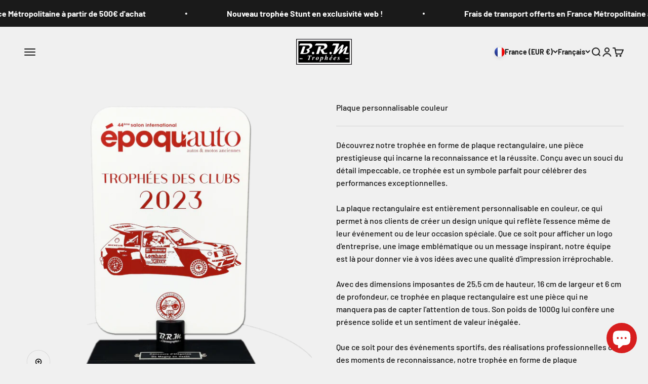

--- FILE ---
content_type: text/html; charset=utf-8
request_url: https://brm-trophees.com/products/plaque-personnalisee-couleur
body_size: 31762
content:
<!doctype html>

<html class="no-js" lang="fr" dir="ltr">
  <head>
    <!-- Google tag (gtag.js) -->
<script async src="https://www.googletagmanager.com/gtag/js?id=G-PPSVW2W1V3"></script>
<script>
  window.dataLayer = window.dataLayer || [];
  function gtag(){dataLayer.push(arguments);}
  gtag('js', new Date());

  gtag('config', 'G-PPSVW2W1V3');
</script>
    
    <meta name="facebook-domain-verification" content="7zs7rj2myix4qgpfly6xx3vh74pshn" />
    <meta charset="utf-8">
    <meta name="viewport" content="width=device-width, initial-scale=1.0, height=device-height, minimum-scale=1.0, maximum-scale=1.0">
    <meta name="theme-color" content="#f0f0f0">

    <title>Trophée Plaque Personnalisée Couleur | BRM Trophées</title><meta name="description" content="Découvrez notre trophée en forme de plaque rectangulaire personnalisable en couleur. Créez un design unique pour célébrer performances et réalisations exceptionnelles. Dimensions 25,5x16x6 cm, poids 1000g. Honorez avec style chez BRM Trophées."><link rel="canonical" href="https://brm-trophees.com/products/plaque-personnalisee-couleur"><link rel="shortcut icon" href="//brm-trophees.com/cdn/shop/files/Logo_BRM_Trophies.jpg?v=1690451970&width=96">
      <link rel="apple-touch-icon" href="//brm-trophees.com/cdn/shop/files/Logo_BRM_Trophies.jpg?v=1690451970&width=180"><link rel="preconnect" href="https://cdn.shopify.com">
    <link rel="preconnect" href="https://fonts.shopifycdn.com" crossorigin>
    <link rel="dns-prefetch" href="https://productreviews.shopifycdn.com"><link rel="preload" href="//brm-trophees.com/cdn/fonts/barlow/barlow_n7.691d1d11f150e857dcbc1c10ef03d825bc378d81.woff2" as="font" type="font/woff2" crossorigin><link rel="preload" href="//brm-trophees.com/cdn/fonts/barlow/barlow_n5.a193a1990790eba0cc5cca569d23799830e90f07.woff2" as="font" type="font/woff2" crossorigin><meta property="og:type" content="product">
  <meta property="og:title" content="Plaque personnalisable couleur">
  <meta property="product:price:amount" content="169,00">
  <meta property="product:price:currency" content="EUR"><meta property="og:image" content="http://brm-trophees.com/cdn/shop/files/NewProject-4_6c0b24ac-e801-419b-a9bb-771c3443a0ee.png?v=1692011916&width=2048">
  <meta property="og:image:secure_url" content="https://brm-trophees.com/cdn/shop/files/NewProject-4_6c0b24ac-e801-419b-a9bb-771c3443a0ee.png?v=1692011916&width=2048">
  <meta property="og:image:width" content="1000">
  <meta property="og:image:height" content="1000"><meta property="og:description" content="Découvrez notre trophée en forme de plaque rectangulaire personnalisable en couleur. Créez un design unique pour célébrer performances et réalisations exceptionnelles. Dimensions 25,5x16x6 cm, poids 1000g. Honorez avec style chez BRM Trophées."><meta property="og:url" content="https://brm-trophees.com/products/plaque-personnalisee-couleur">
<meta property="og:site_name" content="BRM Trophies"><meta name="twitter:card" content="summary"><meta name="twitter:title" content="Plaque personnalisable couleur">
  <meta name="twitter:description" content="Découvrez notre trophée en forme de plaque rectangulaire, une pièce prestigieuse qui incarne la reconnaissance et la réussite. Conçu avec un souci du détail impeccable, ce trophée est un symbole parfait pour célébrer des performances exceptionnelles.La plaque rectangulaire est entièrement personnalisable en couleur, ce qui permet à nos clients de créer un design unique qui reflète l&#39;essence même de leur événement ou de leur occasion spéciale. Que ce soit pour afficher un logo d&#39;entreprise, une image emblématique ou un message inspirant, notre équipe est là pour donner vie à vos idées avec une qualité d&#39;impression irréprochable.Avec des dimensions imposantes de 25,5 cm de hauteur, 16 cm de largeur et 6 cm de profondeur, ce trophée en plaque rectangulaire est une pièce qui ne manquera pas de capter l&#39;attention de tous. Son poids de 1000g lui confère une présence solide et"><meta name="twitter:image" content="https://brm-trophees.com/cdn/shop/files/NewProject-4_6c0b24ac-e801-419b-a9bb-771c3443a0ee.png?crop=center&height=1200&v=1692011916&width=1200">
  <meta name="twitter:image:alt" content="">
  <script type="application/ld+json">
  {
    "@context": "https://schema.org",
    "@type": "Product",
    "productID": 8596787233092,
    "offers": [{
          "@type": "Offer",
          "name": "Plaque personnalisable couleur",
          "availability":"https://schema.org/InStock",
          "price": 169.0,
          "priceCurrency": "EUR",
          "priceValidUntil": "2026-02-04","sku": "T-PLQ-RE-255","url": "https://brm-trophees.com/products/plaque-personnalisee-couleur?variant=46900304740676"
        }
],"brand": {
      "@type": "Brand",
      "name": "BRM Trophies"
    },
    "name": "Plaque personnalisable couleur",
    "description": "Découvrez notre trophée en forme de plaque rectangulaire, une pièce prestigieuse qui incarne la reconnaissance et la réussite. Conçu avec un souci du détail impeccable, ce trophée est un symbole parfait pour célébrer des performances exceptionnelles.La plaque rectangulaire est entièrement personnalisable en couleur, ce qui permet à nos clients de créer un design unique qui reflète l'essence même de leur événement ou de leur occasion spéciale. Que ce soit pour afficher un logo d'entreprise, une image emblématique ou un message inspirant, notre équipe est là pour donner vie à vos idées avec une qualité d'impression irréprochable.Avec des dimensions imposantes de 25,5 cm de hauteur, 16 cm de largeur et 6 cm de profondeur, ce trophée en plaque rectangulaire est une pièce qui ne manquera pas de capter l'attention de tous. Son poids de 1000g lui confère une présence solide et un sentiment de valeur inégalée.Que ce soit pour des événements sportifs, des réalisations professionnelles ou des moments de reconnaissance, notre trophée en forme de plaque rectangulaire est un choix incomparable. Il témoigne de la grandeur des accomplissements et laisse un souvenir impérissable aux lauréats.Faites de votre prochain événement une occasion mémorable en offrant ce trophée d'exception. Notre équipe est dévouée à vous fournir un service personnalisé et une qualité supérieure pour créer un trophée en plaque qui marquera les esprits et honore les moments spéciaux de la vie.",
    "category": "",
    "url": "https://brm-trophees.com/products/plaque-personnalisee-couleur",
    "sku": "T-PLQ-RE-255","weight": {
        "@type": "QuantitativeValue",
        "unitCode": "g",
        "value": 1000.0
      },"image": {
      "@type": "ImageObject",
      "url": "https://brm-trophees.com/cdn/shop/files/NewProject-4_6c0b24ac-e801-419b-a9bb-771c3443a0ee.png?v=1692011916&width=1024",
      "image": "https://brm-trophees.com/cdn/shop/files/NewProject-4_6c0b24ac-e801-419b-a9bb-771c3443a0ee.png?v=1692011916&width=1024",
      "name": "",
      "width": "1024",
      "height": "1024"
    }
  }
  </script>



  <script type="application/ld+json">
  {
    "@context": "https://schema.org",
    "@type": "BreadcrumbList",
  "itemListElement": [{
      "@type": "ListItem",
      "position": 1,
      "name": "Accueil",
      "item": "https://brm-trophees.com"
    },{
          "@type": "ListItem",
          "position": 2,
          "name": "Plaque personnalisable couleur",
          "item": "https://brm-trophees.com/products/plaque-personnalisee-couleur"
        }]
  }
  </script>

<style>/* Typography (heading) */
  @font-face {
  font-family: Barlow;
  font-weight: 700;
  font-style: normal;
  font-display: fallback;
  src: url("//brm-trophees.com/cdn/fonts/barlow/barlow_n7.691d1d11f150e857dcbc1c10ef03d825bc378d81.woff2") format("woff2"),
       url("//brm-trophees.com/cdn/fonts/barlow/barlow_n7.4fdbb1cb7da0e2c2f88492243ffa2b4f91924840.woff") format("woff");
}

@font-face {
  font-family: Barlow;
  font-weight: 700;
  font-style: italic;
  font-display: fallback;
  src: url("//brm-trophees.com/cdn/fonts/barlow/barlow_i7.50e19d6cc2ba5146fa437a5a7443c76d5d730103.woff2") format("woff2"),
       url("//brm-trophees.com/cdn/fonts/barlow/barlow_i7.47e9f98f1b094d912e6fd631cc3fe93d9f40964f.woff") format("woff");
}

/* Typography (body) */
  @font-face {
  font-family: Barlow;
  font-weight: 500;
  font-style: normal;
  font-display: fallback;
  src: url("//brm-trophees.com/cdn/fonts/barlow/barlow_n5.a193a1990790eba0cc5cca569d23799830e90f07.woff2") format("woff2"),
       url("//brm-trophees.com/cdn/fonts/barlow/barlow_n5.ae31c82169b1dc0715609b8cc6a610b917808358.woff") format("woff");
}

@font-face {
  font-family: Barlow;
  font-weight: 500;
  font-style: italic;
  font-display: fallback;
  src: url("//brm-trophees.com/cdn/fonts/barlow/barlow_i5.714d58286997b65cd479af615cfa9bb0a117a573.woff2") format("woff2"),
       url("//brm-trophees.com/cdn/fonts/barlow/barlow_i5.0120f77e6447d3b5df4bbec8ad8c2d029d87fb21.woff") format("woff");
}

@font-face {
  font-family: Barlow;
  font-weight: 700;
  font-style: normal;
  font-display: fallback;
  src: url("//brm-trophees.com/cdn/fonts/barlow/barlow_n7.691d1d11f150e857dcbc1c10ef03d825bc378d81.woff2") format("woff2"),
       url("//brm-trophees.com/cdn/fonts/barlow/barlow_n7.4fdbb1cb7da0e2c2f88492243ffa2b4f91924840.woff") format("woff");
}

@font-face {
  font-family: Barlow;
  font-weight: 700;
  font-style: italic;
  font-display: fallback;
  src: url("//brm-trophees.com/cdn/fonts/barlow/barlow_i7.50e19d6cc2ba5146fa437a5a7443c76d5d730103.woff2") format("woff2"),
       url("//brm-trophees.com/cdn/fonts/barlow/barlow_i7.47e9f98f1b094d912e6fd631cc3fe93d9f40964f.woff") format("woff");
}

:root {
    /**
     * ---------------------------------------------------------------------
     * SPACING VARIABLES
     *
     * We are using a spacing inspired from frameworks like Tailwind CSS.
     * ---------------------------------------------------------------------
     */
    --spacing-0-5: 0.125rem; /* 2px */
    --spacing-1: 0.25rem; /* 4px */
    --spacing-1-5: 0.375rem; /* 6px */
    --spacing-2: 0.5rem; /* 8px */
    --spacing-2-5: 0.625rem; /* 10px */
    --spacing-3: 0.75rem; /* 12px */
    --spacing-3-5: 0.875rem; /* 14px */
    --spacing-4: 1rem; /* 16px */
    --spacing-4-5: 1.125rem; /* 18px */
    --spacing-5: 1.25rem; /* 20px */
    --spacing-5-5: 1.375rem; /* 22px */
    --spacing-6: 1.5rem; /* 24px */
    --spacing-6-5: 1.625rem; /* 26px */
    --spacing-7: 1.75rem; /* 28px */
    --spacing-7-5: 1.875rem; /* 30px */
    --spacing-8: 2rem; /* 32px */
    --spacing-8-5: 2.125rem; /* 34px */
    --spacing-9: 2.25rem; /* 36px */
    --spacing-9-5: 2.375rem; /* 38px */
    --spacing-10: 2.5rem; /* 40px */
    --spacing-11: 2.75rem; /* 44px */
    --spacing-12: 3rem; /* 48px */
    --spacing-14: 3.5rem; /* 56px */
    --spacing-16: 4rem; /* 64px */
    --spacing-18: 4.5rem; /* 72px */
    --spacing-20: 5rem; /* 80px */
    --spacing-24: 6rem; /* 96px */
    --spacing-28: 7rem; /* 112px */
    --spacing-32: 8rem; /* 128px */
    --spacing-36: 9rem; /* 144px */
    --spacing-40: 10rem; /* 160px */
    --spacing-44: 11rem; /* 176px */
    --spacing-48: 12rem; /* 192px */
    --spacing-52: 13rem; /* 208px */
    --spacing-56: 14rem; /* 224px */
    --spacing-60: 15rem; /* 240px */
    --spacing-64: 16rem; /* 256px */
    --spacing-72: 18rem; /* 288px */
    --spacing-80: 20rem; /* 320px */
    --spacing-96: 24rem; /* 384px */

    /* Container */
    --container-max-width: 1600px;
    --container-narrow-max-width: 1350px;
    --container-gutter: var(--spacing-5);
    --section-outer-spacing-block: var(--spacing-12);
    --section-inner-max-spacing-block: var(--spacing-10);
    --section-inner-spacing-inline: var(--container-gutter);
    --section-stack-spacing-block: var(--spacing-8);

    /* Grid gutter */
    --grid-gutter: var(--spacing-5);

    /* Product list settings */
    --product-list-row-gap: var(--spacing-8);
    --product-list-column-gap: var(--grid-gutter);

    /* Form settings */
    --input-gap: var(--spacing-2);
    --input-height: 2.625rem;
    --input-padding-inline: var(--spacing-4);

    /* Other sizes */
    --sticky-area-height: calc(var(--sticky-announcement-bar-enabled, 0) * var(--announcement-bar-height, 0px) + var(--sticky-header-enabled, 0) * var(--header-height, 0px));

    /* RTL support */
    --transform-logical-flip: 1;
    --transform-origin-start: left;
    --transform-origin-end: right;

    /**
     * ---------------------------------------------------------------------
     * TYPOGRAPHY
     * ---------------------------------------------------------------------
     */

    /* Font properties */
    --heading-font-family: Barlow, sans-serif;
    --heading-font-weight: 700;
    --heading-font-style: normal;
    --heading-text-transform: normal;
    --heading-letter-spacing: -0.02em;
    --text-font-family: Barlow, sans-serif;
    --text-font-weight: 500;
    --text-font-style: normal;
    --text-letter-spacing: 0.0em;

    /* Font sizes */
    --text-h0: 3rem;
    --text-h1: 2.5rem;
    --text-h2: 2rem;
    --text-h3: 1.5rem;
    --text-h4: 1.375rem;
    --text-h5: 1.125rem;
    --text-h6: 1rem;
    --text-xs: 0.6875rem;
    --text-sm: 0.75rem;
    --text-base: 0.875rem;
    --text-lg: 1.125rem;

    /**
     * ---------------------------------------------------------------------
     * COLORS
     * ---------------------------------------------------------------------
     */

    /* Color settings */--accent: 26 26 26;
    --text-primary: 26 26 26;
    --background-primary: 240 240 240;
    --dialog-background: 255 255 255;
    --border-color: var(--text-color, var(--text-primary)) / 0.12;

    /* Button colors */
    --button-background-primary: 26 26 26;
    --button-text-primary: 255 255 255;
    --button-background-secondary: 240 196 23;
    --button-text-secondary: 26 26 26;

    /* Status colors */
    --success-background: 224 244 232;
    --success-text: 0 163 65;
    --warning-background: 255 246 233;
    --warning-text: 255 183 74;
    --error-background: 254 231 231;
    --error-text: 248 58 58;

    /* Product colors */
    --on-sale-text: 248 58 58;
    --on-sale-badge-background: 248 58 58;
    --on-sale-badge-text: 255 255 255;
    --sold-out-badge-background: 0 0 0;
    --sold-out-badge-text: 255 255 255;
    --primary-badge-background: 128 60 238;
    --primary-badge-text: 255 255 255;
    --star-color: 255 183 74;
    --product-card-background: 255 255 255;
    --product-card-text: 26 26 26;

    /* Header colors */
    --header-background: 240 240 240;
    --header-text: 26 26 26;

    /* Footer colors */
    --footer-background: 255 255 255;
    --footer-text: 26 26 26;

    /* Rounded variables (used for border radius) */
    --rounded-xs: 0.25rem;
    --rounded-sm: 0.375rem;
    --rounded: 0.75rem;
    --rounded-lg: 1.5rem;
    --rounded-full: 9999px;

    --rounded-button: 0.0rem;
    --rounded-input: 0.5rem;

    /* Box shadow */
    --shadow-sm: 0 2px 8px rgb(var(--text-primary) / 0.1);
    --shadow: 0 5px 15px rgb(var(--text-primary) / 0.1);
    --shadow-md: 0 5px 30px rgb(var(--text-primary) / 0.1);
    --shadow-block: 0px 18px 50px rgb(var(--text-primary) / 0.1);

    /**
     * ---------------------------------------------------------------------
     * OTHER
     * ---------------------------------------------------------------------
     */

    --cursor-close-svg-url: url(//brm-trophees.com/cdn/shop/t/2/assets/cursor-close.svg?v=147174565022153725511690443453);
    --cursor-zoom-in-svg-url: url(//brm-trophees.com/cdn/shop/t/2/assets/cursor-zoom-in.svg?v=154953035094101115921690443452);
    --cursor-zoom-out-svg-url: url(//brm-trophees.com/cdn/shop/t/2/assets/cursor-zoom-out.svg?v=16155520337305705181690443453);
    --checkmark-svg-url: url(//brm-trophees.com/cdn/shop/t/2/assets/checkmark.svg?v=77552481021870063511690443453);
  }

  [dir="rtl"]:root {
    /* RTL support */
    --transform-logical-flip: -1;
    --transform-origin-start: right;
    --transform-origin-end: left;
  }

  @media screen and (min-width: 700px) {
    :root {
      /* Typography (font size) */
      --text-h0: 4rem;
      --text-h1: 3rem;
      --text-h2: 2.5rem;
      --text-h3: 2rem;
      --text-h4: 1.625rem;
      --text-h5: 1.25rem;
      --text-h6: 1.125rem;

      --text-xs: 0.75rem;
      --text-sm: 0.875rem;
      --text-base: 1.0rem;
      --text-lg: 1.25rem;

      /* Spacing */
      --container-gutter: 2rem;
      --section-outer-spacing-block: var(--spacing-16);
      --section-inner-max-spacing-block: var(--spacing-12);
      --section-inner-spacing-inline: var(--spacing-12);
      --section-stack-spacing-block: var(--spacing-12);

      /* Grid gutter */
      --grid-gutter: var(--spacing-6);

      /* Product list settings */
      --product-list-row-gap: var(--spacing-12);

      /* Form settings */
      --input-gap: 1rem;
      --input-height: 3.125rem;
      --input-padding-inline: var(--spacing-5);
    }
  }

  @media screen and (min-width: 1000px) {
    :root {
      /* Spacing settings */
      --container-gutter: var(--spacing-12);
      --section-outer-spacing-block: var(--spacing-18);
      --section-inner-max-spacing-block: var(--spacing-16);
      --section-inner-spacing-inline: var(--spacing-16);
      --section-stack-spacing-block: var(--spacing-12);
    }
  }

  @media screen and (min-width: 1150px) {
    :root {
      /* Spacing settings */
      --container-gutter: var(--spacing-12);
      --section-outer-spacing-block: var(--spacing-20);
      --section-inner-max-spacing-block: var(--spacing-16);
      --section-inner-spacing-inline: var(--spacing-16);
      --section-stack-spacing-block: var(--spacing-12);
    }
  }

  @media screen and (min-width: 1400px) {
    :root {
      /* Typography (font size) */
      --text-h0: 5rem;
      --text-h1: 3.75rem;
      --text-h2: 3rem;
      --text-h3: 2.25rem;
      --text-h4: 2rem;
      --text-h5: 1.5rem;
      --text-h6: 1.25rem;

      --section-outer-spacing-block: var(--spacing-24);
      --section-inner-max-spacing-block: var(--spacing-18);
      --section-inner-spacing-inline: var(--spacing-18);
    }
  }

  @media screen and (min-width: 1600px) {
    :root {
      --section-outer-spacing-block: var(--spacing-24);
      --section-inner-max-spacing-block: var(--spacing-20);
      --section-inner-spacing-inline: var(--spacing-20);
    }
  }

  /**
   * ---------------------------------------------------------------------
   * LIQUID DEPENDANT CSS
   *
   * Our main CSS is Liquid free, but some very specific features depend on
   * theme settings, so we have them here
   * ---------------------------------------------------------------------
   */@media screen and (pointer: fine) {
        .button:not([disabled]):hover, .btn:not([disabled]):hover, .shopify-payment-button__button--unbranded:not([disabled]):hover {
          --button-background-opacity: 0.85;
        }

        .button--subdued:not([disabled]):hover {
          --button-background: var(--text-color) / .05 !important;
        }
      }</style><script>
  document.documentElement.classList.replace('no-js', 'js');

  // This allows to expose several variables to the global scope, to be used in scripts
  window.themeVariables = {
    settings: {
      showPageTransition: true,
      headingApparition: "split_rotation",
      pageType: "product",
      moneyFormat: "€{{amount_with_comma_separator}}",
      moneyWithCurrencyFormat: "€{{amount_with_comma_separator}} EUR",
      currencyCodeEnabled: false,
      cartType: "drawer",
      showDiscount: true,
      discountMode: "saving"
    },

    strings: {
      accessibilityClose: "Fermer",
      accessibilityNext: "Suivant",
      accessibilityPrevious: "Précédent",
      addToCartButton: "Ajouter au panier",
      soldOutButton: "En rupture",
      preOrderButton: "Pré-commander",
      unavailableButton: "Indisponible",
      closeGallery: "Fermer la galerie",
      zoomGallery: "Zoomer sur l\u0026#39;image",
      errorGallery: "L\u0026#39;image ne peut pas etre chargée",
      soldOutBadge: "En rupture",
      discountBadge: "Economisez @@",
      sku: "SKU:",
      searchNoResults: "Aucun résultat ne correspond à votre recherche.",
      addOrderNote: "Ajouter une note",
      editOrderNote: "Modifier la note",
      shippingEstimatorNoResults: "Nous ne livrons pas à votre adresse.",
      shippingEstimatorOneResult: "Il y a un résultat pour votre adresse :",
      shippingEstimatorMultipleResults: "Il y a plusieurs résultats pour votre adresse :",
      shippingEstimatorError: "Impossible d\u0026#39;estimer les frais de livraison :"
    },

    breakpoints: {
      'sm': 'screen and (min-width: 700px)',
      'md': 'screen and (min-width: 1000px)',
      'lg': 'screen and (min-width: 1150px)',
      'xl': 'screen and (min-width: 1400px)',

      'sm-max': 'screen and (max-width: 699px)',
      'md-max': 'screen and (max-width: 999px)',
      'lg-max': 'screen and (max-width: 1149px)',
      'xl-max': 'screen and (max-width: 1399px)'
    }
  };window.addEventListener('DOMContentLoaded', () => {
      const isReloaded = (window.performance.navigation && window.performance.navigation.type === 1) || window.performance.getEntriesByType('navigation').map((nav) => nav.type).includes('reload');

      if ('animate' in document.documentElement && window.matchMedia('(prefers-reduced-motion: no-preference)').matches && document.referrer.includes(location.host) && !isReloaded) {
        document.body.animate({opacity: [0, 1]}, {duration: 115, fill: 'forwards'});
      }
    });

    window.addEventListener('pageshow', (event) => {
      document.body.classList.remove('page-transition');

      if (event.persisted) {
        document.body.animate({opacity: [0, 1]}, {duration: 0, fill: 'forwards'});
      }
    });// For detecting native share
  document.documentElement.classList.add(`native-share--${navigator.share ? 'enabled' : 'disabled'}`);// We save the product ID in local storage to be eventually used for recently viewed section
    try {
      const recentlyViewedProducts = new Set(JSON.parse(localStorage.getItem('theme:recently-viewed-products') || '[]'));

      recentlyViewedProducts.delete(8596787233092); // Delete first to re-move the product
      recentlyViewedProducts.add(8596787233092);

      localStorage.setItem('theme:recently-viewed-products', JSON.stringify(Array.from(recentlyViewedProducts.values()).reverse()));
    } catch (e) {
      // Safari in private mode does not allow setting item, we silently fail
    }</script><script type="module" src="//brm-trophees.com/cdn/shop/t/2/assets/vendor.min.js?v=101728284033374364961690443430"></script>
    <script type="module" src="//brm-trophees.com/cdn/shop/t/2/assets/theme.js?v=158428343868191608841699975335"></script>
    <script type="module" src="//brm-trophees.com/cdn/shop/t/2/assets/sections.js?v=144708349171079067371699975446"></script>

    <script>window.performance && window.performance.mark && window.performance.mark('shopify.content_for_header.start');</script><meta name="facebook-domain-verification" content="i6621yeytswr8fbmacpmgycvwhjmen">
<meta id="shopify-digital-wallet" name="shopify-digital-wallet" content="/76743770436/digital_wallets/dialog">
<meta name="shopify-checkout-api-token" content="df4fd6f702e9014d772bb4d7ada248d6">
<meta id="in-context-paypal-metadata" data-shop-id="76743770436" data-venmo-supported="false" data-environment="production" data-locale="fr_FR" data-paypal-v4="true" data-currency="EUR">
<link rel="alternate" hreflang="x-default" href="https://brm-trophees.com/products/plaque-personnalisee-couleur">
<link rel="alternate" hreflang="fr" href="https://brm-trophees.com/products/plaque-personnalisee-couleur">
<link rel="alternate" hreflang="en" href="https://brm-trophees.com/en/products/plaque-personnalisee-couleur">
<link rel="alternate" hreflang="fr-AT" href="https://brm-trophies.com/products/plaque-personnalisee-couleur">
<link rel="alternate" hreflang="en-AT" href="https://brm-trophies.com/en/products/plaque-personnalisee-couleur">
<link rel="alternate" hreflang="fr-BE" href="https://brm-trophies.com/products/plaque-personnalisee-couleur">
<link rel="alternate" hreflang="en-BE" href="https://brm-trophies.com/en/products/plaque-personnalisee-couleur">
<link rel="alternate" hreflang="fr-BG" href="https://brm-trophies.com/products/plaque-personnalisee-couleur">
<link rel="alternate" hreflang="en-BG" href="https://brm-trophies.com/en/products/plaque-personnalisee-couleur">
<link rel="alternate" hreflang="fr-HR" href="https://brm-trophies.com/products/plaque-personnalisee-couleur">
<link rel="alternate" hreflang="en-HR" href="https://brm-trophies.com/en/products/plaque-personnalisee-couleur">
<link rel="alternate" hreflang="fr-CY" href="https://brm-trophies.com/products/plaque-personnalisee-couleur">
<link rel="alternate" hreflang="en-CY" href="https://brm-trophies.com/en/products/plaque-personnalisee-couleur">
<link rel="alternate" hreflang="fr-CZ" href="https://brm-trophies.com/products/plaque-personnalisee-couleur">
<link rel="alternate" hreflang="en-CZ" href="https://brm-trophies.com/en/products/plaque-personnalisee-couleur">
<link rel="alternate" hreflang="fr-DE" href="https://brm-trophies.com/products/plaque-personnalisee-couleur">
<link rel="alternate" hreflang="en-DE" href="https://brm-trophies.com/en/products/plaque-personnalisee-couleur">
<link rel="alternate" hreflang="fr-DK" href="https://brm-trophies.com/products/plaque-personnalisee-couleur">
<link rel="alternate" hreflang="en-DK" href="https://brm-trophies.com/en/products/plaque-personnalisee-couleur">
<link rel="alternate" hreflang="fr-EE" href="https://brm-trophies.com/products/plaque-personnalisee-couleur">
<link rel="alternate" hreflang="en-EE" href="https://brm-trophies.com/en/products/plaque-personnalisee-couleur">
<link rel="alternate" hreflang="fr-FI" href="https://brm-trophies.com/products/plaque-personnalisee-couleur">
<link rel="alternate" hreflang="en-FI" href="https://brm-trophies.com/en/products/plaque-personnalisee-couleur">
<link rel="alternate" hreflang="fr-GR" href="https://brm-trophies.com/products/plaque-personnalisee-couleur">
<link rel="alternate" hreflang="en-GR" href="https://brm-trophies.com/en/products/plaque-personnalisee-couleur">
<link rel="alternate" hreflang="fr-HU" href="https://brm-trophies.com/products/plaque-personnalisee-couleur">
<link rel="alternate" hreflang="en-HU" href="https://brm-trophies.com/en/products/plaque-personnalisee-couleur">
<link rel="alternate" hreflang="fr-IE" href="https://brm-trophies.com/products/plaque-personnalisee-couleur">
<link rel="alternate" hreflang="en-IE" href="https://brm-trophies.com/en/products/plaque-personnalisee-couleur">
<link rel="alternate" hreflang="fr-IT" href="https://brm-trophies.com/products/plaque-personnalisee-couleur">
<link rel="alternate" hreflang="en-IT" href="https://brm-trophies.com/en/products/plaque-personnalisee-couleur">
<link rel="alternate" hreflang="fr-LV" href="https://brm-trophies.com/products/plaque-personnalisee-couleur">
<link rel="alternate" hreflang="en-LV" href="https://brm-trophies.com/en/products/plaque-personnalisee-couleur">
<link rel="alternate" hreflang="fr-LT" href="https://brm-trophies.com/products/plaque-personnalisee-couleur">
<link rel="alternate" hreflang="en-LT" href="https://brm-trophies.com/en/products/plaque-personnalisee-couleur">
<link rel="alternate" hreflang="fr-LU" href="https://brm-trophies.com/products/plaque-personnalisee-couleur">
<link rel="alternate" hreflang="en-LU" href="https://brm-trophies.com/en/products/plaque-personnalisee-couleur">
<link rel="alternate" hreflang="fr-MT" href="https://brm-trophies.com/products/plaque-personnalisee-couleur">
<link rel="alternate" hreflang="en-MT" href="https://brm-trophies.com/en/products/plaque-personnalisee-couleur">
<link rel="alternate" hreflang="fr-NL" href="https://brm-trophies.com/products/plaque-personnalisee-couleur">
<link rel="alternate" hreflang="en-NL" href="https://brm-trophies.com/en/products/plaque-personnalisee-couleur">
<link rel="alternate" hreflang="fr-PL" href="https://brm-trophies.com/products/plaque-personnalisee-couleur">
<link rel="alternate" hreflang="en-PL" href="https://brm-trophies.com/en/products/plaque-personnalisee-couleur">
<link rel="alternate" hreflang="fr-PT" href="https://brm-trophies.com/products/plaque-personnalisee-couleur">
<link rel="alternate" hreflang="en-PT" href="https://brm-trophies.com/en/products/plaque-personnalisee-couleur">
<link rel="alternate" hreflang="fr-RO" href="https://brm-trophies.com/products/plaque-personnalisee-couleur">
<link rel="alternate" hreflang="en-RO" href="https://brm-trophies.com/en/products/plaque-personnalisee-couleur">
<link rel="alternate" hreflang="fr-SK" href="https://brm-trophies.com/products/plaque-personnalisee-couleur">
<link rel="alternate" hreflang="en-SK" href="https://brm-trophies.com/en/products/plaque-personnalisee-couleur">
<link rel="alternate" hreflang="fr-SI" href="https://brm-trophies.com/products/plaque-personnalisee-couleur">
<link rel="alternate" hreflang="en-SI" href="https://brm-trophies.com/en/products/plaque-personnalisee-couleur">
<link rel="alternate" hreflang="fr-ES" href="https://brm-trophies.com/products/plaque-personnalisee-couleur">
<link rel="alternate" hreflang="en-ES" href="https://brm-trophies.com/en/products/plaque-personnalisee-couleur">
<link rel="alternate" hreflang="fr-SE" href="https://brm-trophies.com/products/plaque-personnalisee-couleur">
<link rel="alternate" hreflang="en-SE" href="https://brm-trophies.com/en/products/plaque-personnalisee-couleur">
<link rel="alternate" type="application/json+oembed" href="https://brm-trophees.com/products/plaque-personnalisee-couleur.oembed">
<script async="async" src="/checkouts/internal/preloads.js?locale=fr-FR"></script>
<link rel="preconnect" href="https://shop.app" crossorigin="anonymous">
<script async="async" src="https://shop.app/checkouts/internal/preloads.js?locale=fr-FR&shop_id=76743770436" crossorigin="anonymous"></script>
<script id="apple-pay-shop-capabilities" type="application/json">{"shopId":76743770436,"countryCode":"FR","currencyCode":"EUR","merchantCapabilities":["supports3DS"],"merchantId":"gid:\/\/shopify\/Shop\/76743770436","merchantName":"BRM Trophies","requiredBillingContactFields":["postalAddress","email","phone"],"requiredShippingContactFields":["postalAddress","email","phone"],"shippingType":"shipping","supportedNetworks":["visa","masterCard","amex","maestro"],"total":{"type":"pending","label":"BRM Trophies","amount":"1.00"},"shopifyPaymentsEnabled":true,"supportsSubscriptions":true}</script>
<script id="shopify-features" type="application/json">{"accessToken":"df4fd6f702e9014d772bb4d7ada248d6","betas":["rich-media-storefront-analytics"],"domain":"brm-trophees.com","predictiveSearch":true,"shopId":76743770436,"locale":"fr"}</script>
<script>var Shopify = Shopify || {};
Shopify.shop = "16d500-2.myshopify.com";
Shopify.locale = "fr";
Shopify.currency = {"active":"EUR","rate":"1.0"};
Shopify.country = "FR";
Shopify.theme = {"name":"Impact","id":151320330564,"schema_name":"Impact","schema_version":"4.3.3","theme_store_id":1190,"role":"main"};
Shopify.theme.handle = "null";
Shopify.theme.style = {"id":null,"handle":null};
Shopify.cdnHost = "brm-trophees.com/cdn";
Shopify.routes = Shopify.routes || {};
Shopify.routes.root = "/";</script>
<script type="module">!function(o){(o.Shopify=o.Shopify||{}).modules=!0}(window);</script>
<script>!function(o){function n(){var o=[];function n(){o.push(Array.prototype.slice.apply(arguments))}return n.q=o,n}var t=o.Shopify=o.Shopify||{};t.loadFeatures=n(),t.autoloadFeatures=n()}(window);</script>
<script>
  window.ShopifyPay = window.ShopifyPay || {};
  window.ShopifyPay.apiHost = "shop.app\/pay";
  window.ShopifyPay.redirectState = null;
</script>
<script id="shop-js-analytics" type="application/json">{"pageType":"product"}</script>
<script defer="defer" async type="module" src="//brm-trophees.com/cdn/shopifycloud/shop-js/modules/v2/client.init-shop-cart-sync_BcDpqI9l.fr.esm.js"></script>
<script defer="defer" async type="module" src="//brm-trophees.com/cdn/shopifycloud/shop-js/modules/v2/chunk.common_a1Rf5Dlz.esm.js"></script>
<script defer="defer" async type="module" src="//brm-trophees.com/cdn/shopifycloud/shop-js/modules/v2/chunk.modal_Djra7sW9.esm.js"></script>
<script type="module">
  await import("//brm-trophees.com/cdn/shopifycloud/shop-js/modules/v2/client.init-shop-cart-sync_BcDpqI9l.fr.esm.js");
await import("//brm-trophees.com/cdn/shopifycloud/shop-js/modules/v2/chunk.common_a1Rf5Dlz.esm.js");
await import("//brm-trophees.com/cdn/shopifycloud/shop-js/modules/v2/chunk.modal_Djra7sW9.esm.js");

  window.Shopify.SignInWithShop?.initShopCartSync?.({"fedCMEnabled":true,"windoidEnabled":true});

</script>
<script>
  window.Shopify = window.Shopify || {};
  if (!window.Shopify.featureAssets) window.Shopify.featureAssets = {};
  window.Shopify.featureAssets['shop-js'] = {"shop-cart-sync":["modules/v2/client.shop-cart-sync_BLrx53Hf.fr.esm.js","modules/v2/chunk.common_a1Rf5Dlz.esm.js","modules/v2/chunk.modal_Djra7sW9.esm.js"],"init-fed-cm":["modules/v2/client.init-fed-cm_C8SUwJ8U.fr.esm.js","modules/v2/chunk.common_a1Rf5Dlz.esm.js","modules/v2/chunk.modal_Djra7sW9.esm.js"],"shop-cash-offers":["modules/v2/client.shop-cash-offers_BBp_MjBM.fr.esm.js","modules/v2/chunk.common_a1Rf5Dlz.esm.js","modules/v2/chunk.modal_Djra7sW9.esm.js"],"shop-login-button":["modules/v2/client.shop-login-button_Dw6kG_iO.fr.esm.js","modules/v2/chunk.common_a1Rf5Dlz.esm.js","modules/v2/chunk.modal_Djra7sW9.esm.js"],"pay-button":["modules/v2/client.pay-button_BJDaAh68.fr.esm.js","modules/v2/chunk.common_a1Rf5Dlz.esm.js","modules/v2/chunk.modal_Djra7sW9.esm.js"],"shop-button":["modules/v2/client.shop-button_DBWL94V3.fr.esm.js","modules/v2/chunk.common_a1Rf5Dlz.esm.js","modules/v2/chunk.modal_Djra7sW9.esm.js"],"avatar":["modules/v2/client.avatar_BTnouDA3.fr.esm.js"],"init-windoid":["modules/v2/client.init-windoid_77FSIiws.fr.esm.js","modules/v2/chunk.common_a1Rf5Dlz.esm.js","modules/v2/chunk.modal_Djra7sW9.esm.js"],"init-shop-for-new-customer-accounts":["modules/v2/client.init-shop-for-new-customer-accounts_QoC3RJm9.fr.esm.js","modules/v2/client.shop-login-button_Dw6kG_iO.fr.esm.js","modules/v2/chunk.common_a1Rf5Dlz.esm.js","modules/v2/chunk.modal_Djra7sW9.esm.js"],"init-shop-email-lookup-coordinator":["modules/v2/client.init-shop-email-lookup-coordinator_D4ioGzPw.fr.esm.js","modules/v2/chunk.common_a1Rf5Dlz.esm.js","modules/v2/chunk.modal_Djra7sW9.esm.js"],"init-shop-cart-sync":["modules/v2/client.init-shop-cart-sync_BcDpqI9l.fr.esm.js","modules/v2/chunk.common_a1Rf5Dlz.esm.js","modules/v2/chunk.modal_Djra7sW9.esm.js"],"shop-toast-manager":["modules/v2/client.shop-toast-manager_B-eIbpHW.fr.esm.js","modules/v2/chunk.common_a1Rf5Dlz.esm.js","modules/v2/chunk.modal_Djra7sW9.esm.js"],"init-customer-accounts":["modules/v2/client.init-customer-accounts_BcBSUbIK.fr.esm.js","modules/v2/client.shop-login-button_Dw6kG_iO.fr.esm.js","modules/v2/chunk.common_a1Rf5Dlz.esm.js","modules/v2/chunk.modal_Djra7sW9.esm.js"],"init-customer-accounts-sign-up":["modules/v2/client.init-customer-accounts-sign-up_DvG__VHD.fr.esm.js","modules/v2/client.shop-login-button_Dw6kG_iO.fr.esm.js","modules/v2/chunk.common_a1Rf5Dlz.esm.js","modules/v2/chunk.modal_Djra7sW9.esm.js"],"shop-follow-button":["modules/v2/client.shop-follow-button_Dnx6fDH9.fr.esm.js","modules/v2/chunk.common_a1Rf5Dlz.esm.js","modules/v2/chunk.modal_Djra7sW9.esm.js"],"checkout-modal":["modules/v2/client.checkout-modal_BDH3MUqJ.fr.esm.js","modules/v2/chunk.common_a1Rf5Dlz.esm.js","modules/v2/chunk.modal_Djra7sW9.esm.js"],"shop-login":["modules/v2/client.shop-login_CV9Paj8R.fr.esm.js","modules/v2/chunk.common_a1Rf5Dlz.esm.js","modules/v2/chunk.modal_Djra7sW9.esm.js"],"lead-capture":["modules/v2/client.lead-capture_DGQOTB4e.fr.esm.js","modules/v2/chunk.common_a1Rf5Dlz.esm.js","modules/v2/chunk.modal_Djra7sW9.esm.js"],"payment-terms":["modules/v2/client.payment-terms_BQYK7nq4.fr.esm.js","modules/v2/chunk.common_a1Rf5Dlz.esm.js","modules/v2/chunk.modal_Djra7sW9.esm.js"]};
</script>
<script id="__st">var __st={"a":76743770436,"offset":3600,"reqid":"bc6543fd-1fe6-4abf-8079-def301d53667-1769326787","pageurl":"brm-trophees.com\/products\/plaque-personnalisee-couleur","u":"e0318781b9c7","p":"product","rtyp":"product","rid":8596787233092};</script>
<script>window.ShopifyPaypalV4VisibilityTracking = true;</script>
<script id="captcha-bootstrap">!function(){'use strict';const t='contact',e='account',n='new_comment',o=[[t,t],['blogs',n],['comments',n],[t,'customer']],c=[[e,'customer_login'],[e,'guest_login'],[e,'recover_customer_password'],[e,'create_customer']],r=t=>t.map((([t,e])=>`form[action*='/${t}']:not([data-nocaptcha='true']) input[name='form_type'][value='${e}']`)).join(','),a=t=>()=>t?[...document.querySelectorAll(t)].map((t=>t.form)):[];function s(){const t=[...o],e=r(t);return a(e)}const i='password',u='form_key',d=['recaptcha-v3-token','g-recaptcha-response','h-captcha-response',i],f=()=>{try{return window.sessionStorage}catch{return}},m='__shopify_v',_=t=>t.elements[u];function p(t,e,n=!1){try{const o=window.sessionStorage,c=JSON.parse(o.getItem(e)),{data:r}=function(t){const{data:e,action:n}=t;return t[m]||n?{data:e,action:n}:{data:t,action:n}}(c);for(const[e,n]of Object.entries(r))t.elements[e]&&(t.elements[e].value=n);n&&o.removeItem(e)}catch(o){console.error('form repopulation failed',{error:o})}}const l='form_type',E='cptcha';function T(t){t.dataset[E]=!0}const w=window,h=w.document,L='Shopify',v='ce_forms',y='captcha';let A=!1;((t,e)=>{const n=(g='f06e6c50-85a8-45c8-87d0-21a2b65856fe',I='https://cdn.shopify.com/shopifycloud/storefront-forms-hcaptcha/ce_storefront_forms_captcha_hcaptcha.v1.5.2.iife.js',D={infoText:'Protégé par hCaptcha',privacyText:'Confidentialité',termsText:'Conditions'},(t,e,n)=>{const o=w[L][v],c=o.bindForm;if(c)return c(t,g,e,D).then(n);var r;o.q.push([[t,g,e,D],n]),r=I,A||(h.body.append(Object.assign(h.createElement('script'),{id:'captcha-provider',async:!0,src:r})),A=!0)});var g,I,D;w[L]=w[L]||{},w[L][v]=w[L][v]||{},w[L][v].q=[],w[L][y]=w[L][y]||{},w[L][y].protect=function(t,e){n(t,void 0,e),T(t)},Object.freeze(w[L][y]),function(t,e,n,w,h,L){const[v,y,A,g]=function(t,e,n){const i=e?o:[],u=t?c:[],d=[...i,...u],f=r(d),m=r(i),_=r(d.filter((([t,e])=>n.includes(e))));return[a(f),a(m),a(_),s()]}(w,h,L),I=t=>{const e=t.target;return e instanceof HTMLFormElement?e:e&&e.form},D=t=>v().includes(t);t.addEventListener('submit',(t=>{const e=I(t);if(!e)return;const n=D(e)&&!e.dataset.hcaptchaBound&&!e.dataset.recaptchaBound,o=_(e),c=g().includes(e)&&(!o||!o.value);(n||c)&&t.preventDefault(),c&&!n&&(function(t){try{if(!f())return;!function(t){const e=f();if(!e)return;const n=_(t);if(!n)return;const o=n.value;o&&e.removeItem(o)}(t);const e=Array.from(Array(32),(()=>Math.random().toString(36)[2])).join('');!function(t,e){_(t)||t.append(Object.assign(document.createElement('input'),{type:'hidden',name:u})),t.elements[u].value=e}(t,e),function(t,e){const n=f();if(!n)return;const o=[...t.querySelectorAll(`input[type='${i}']`)].map((({name:t})=>t)),c=[...d,...o],r={};for(const[a,s]of new FormData(t).entries())c.includes(a)||(r[a]=s);n.setItem(e,JSON.stringify({[m]:1,action:t.action,data:r}))}(t,e)}catch(e){console.error('failed to persist form',e)}}(e),e.submit())}));const S=(t,e)=>{t&&!t.dataset[E]&&(n(t,e.some((e=>e===t))),T(t))};for(const o of['focusin','change'])t.addEventListener(o,(t=>{const e=I(t);D(e)&&S(e,y())}));const B=e.get('form_key'),M=e.get(l),P=B&&M;t.addEventListener('DOMContentLoaded',(()=>{const t=y();if(P)for(const e of t)e.elements[l].value===M&&p(e,B);[...new Set([...A(),...v().filter((t=>'true'===t.dataset.shopifyCaptcha))])].forEach((e=>S(e,t)))}))}(h,new URLSearchParams(w.location.search),n,t,e,['guest_login'])})(!0,!0)}();</script>
<script integrity="sha256-4kQ18oKyAcykRKYeNunJcIwy7WH5gtpwJnB7kiuLZ1E=" data-source-attribution="shopify.loadfeatures" defer="defer" src="//brm-trophees.com/cdn/shopifycloud/storefront/assets/storefront/load_feature-a0a9edcb.js" crossorigin="anonymous"></script>
<script crossorigin="anonymous" defer="defer" src="//brm-trophees.com/cdn/shopifycloud/storefront/assets/shopify_pay/storefront-65b4c6d7.js?v=20250812"></script>
<script data-source-attribution="shopify.dynamic_checkout.dynamic.init">var Shopify=Shopify||{};Shopify.PaymentButton=Shopify.PaymentButton||{isStorefrontPortableWallets:!0,init:function(){window.Shopify.PaymentButton.init=function(){};var t=document.createElement("script");t.src="https://brm-trophees.com/cdn/shopifycloud/portable-wallets/latest/portable-wallets.fr.js",t.type="module",document.head.appendChild(t)}};
</script>
<script data-source-attribution="shopify.dynamic_checkout.buyer_consent">
  function portableWalletsHideBuyerConsent(e){var t=document.getElementById("shopify-buyer-consent"),n=document.getElementById("shopify-subscription-policy-button");t&&n&&(t.classList.add("hidden"),t.setAttribute("aria-hidden","true"),n.removeEventListener("click",e))}function portableWalletsShowBuyerConsent(e){var t=document.getElementById("shopify-buyer-consent"),n=document.getElementById("shopify-subscription-policy-button");t&&n&&(t.classList.remove("hidden"),t.removeAttribute("aria-hidden"),n.addEventListener("click",e))}window.Shopify?.PaymentButton&&(window.Shopify.PaymentButton.hideBuyerConsent=portableWalletsHideBuyerConsent,window.Shopify.PaymentButton.showBuyerConsent=portableWalletsShowBuyerConsent);
</script>
<script data-source-attribution="shopify.dynamic_checkout.cart.bootstrap">document.addEventListener("DOMContentLoaded",(function(){function t(){return document.querySelector("shopify-accelerated-checkout-cart, shopify-accelerated-checkout")}if(t())Shopify.PaymentButton.init();else{new MutationObserver((function(e,n){t()&&(Shopify.PaymentButton.init(),n.disconnect())})).observe(document.body,{childList:!0,subtree:!0})}}));
</script>
<link id="shopify-accelerated-checkout-styles" rel="stylesheet" media="screen" href="https://brm-trophees.com/cdn/shopifycloud/portable-wallets/latest/accelerated-checkout-backwards-compat.css" crossorigin="anonymous">
<style id="shopify-accelerated-checkout-cart">
        #shopify-buyer-consent {
  margin-top: 1em;
  display: inline-block;
  width: 100%;
}

#shopify-buyer-consent.hidden {
  display: none;
}

#shopify-subscription-policy-button {
  background: none;
  border: none;
  padding: 0;
  text-decoration: underline;
  font-size: inherit;
  cursor: pointer;
}

#shopify-subscription-policy-button::before {
  box-shadow: none;
}

      </style>

<script>window.performance && window.performance.mark && window.performance.mark('shopify.content_for_header.end');</script>
<link href="//brm-trophees.com/cdn/shop/t/2/assets/theme.css?v=79874746141760450141690443430" rel="stylesheet" type="text/css" media="all" /><script src="https://cdn.shopify.com/extensions/e8878072-2f6b-4e89-8082-94b04320908d/inbox-1254/assets/inbox-chat-loader.js" type="text/javascript" defer="defer"></script>
<link href="https://monorail-edge.shopifysvc.com" rel="dns-prefetch">
<script>(function(){if ("sendBeacon" in navigator && "performance" in window) {try {var session_token_from_headers = performance.getEntriesByType('navigation')[0].serverTiming.find(x => x.name == '_s').description;} catch {var session_token_from_headers = undefined;}var session_cookie_matches = document.cookie.match(/_shopify_s=([^;]*)/);var session_token_from_cookie = session_cookie_matches && session_cookie_matches.length === 2 ? session_cookie_matches[1] : "";var session_token = session_token_from_headers || session_token_from_cookie || "";function handle_abandonment_event(e) {var entries = performance.getEntries().filter(function(entry) {return /monorail-edge.shopifysvc.com/.test(entry.name);});if (!window.abandonment_tracked && entries.length === 0) {window.abandonment_tracked = true;var currentMs = Date.now();var navigation_start = performance.timing.navigationStart;var payload = {shop_id: 76743770436,url: window.location.href,navigation_start,duration: currentMs - navigation_start,session_token,page_type: "product"};window.navigator.sendBeacon("https://monorail-edge.shopifysvc.com/v1/produce", JSON.stringify({schema_id: "online_store_buyer_site_abandonment/1.1",payload: payload,metadata: {event_created_at_ms: currentMs,event_sent_at_ms: currentMs}}));}}window.addEventListener('pagehide', handle_abandonment_event);}}());</script>
<script id="web-pixels-manager-setup">(function e(e,d,r,n,o){if(void 0===o&&(o={}),!Boolean(null===(a=null===(i=window.Shopify)||void 0===i?void 0:i.analytics)||void 0===a?void 0:a.replayQueue)){var i,a;window.Shopify=window.Shopify||{};var t=window.Shopify;t.analytics=t.analytics||{};var s=t.analytics;s.replayQueue=[],s.publish=function(e,d,r){return s.replayQueue.push([e,d,r]),!0};try{self.performance.mark("wpm:start")}catch(e){}var l=function(){var e={modern:/Edge?\/(1{2}[4-9]|1[2-9]\d|[2-9]\d{2}|\d{4,})\.\d+(\.\d+|)|Firefox\/(1{2}[4-9]|1[2-9]\d|[2-9]\d{2}|\d{4,})\.\d+(\.\d+|)|Chrom(ium|e)\/(9{2}|\d{3,})\.\d+(\.\d+|)|(Maci|X1{2}).+ Version\/(15\.\d+|(1[6-9]|[2-9]\d|\d{3,})\.\d+)([,.]\d+|)( \(\w+\)|)( Mobile\/\w+|) Safari\/|Chrome.+OPR\/(9{2}|\d{3,})\.\d+\.\d+|(CPU[ +]OS|iPhone[ +]OS|CPU[ +]iPhone|CPU IPhone OS|CPU iPad OS)[ +]+(15[._]\d+|(1[6-9]|[2-9]\d|\d{3,})[._]\d+)([._]\d+|)|Android:?[ /-](13[3-9]|1[4-9]\d|[2-9]\d{2}|\d{4,})(\.\d+|)(\.\d+|)|Android.+Firefox\/(13[5-9]|1[4-9]\d|[2-9]\d{2}|\d{4,})\.\d+(\.\d+|)|Android.+Chrom(ium|e)\/(13[3-9]|1[4-9]\d|[2-9]\d{2}|\d{4,})\.\d+(\.\d+|)|SamsungBrowser\/([2-9]\d|\d{3,})\.\d+/,legacy:/Edge?\/(1[6-9]|[2-9]\d|\d{3,})\.\d+(\.\d+|)|Firefox\/(5[4-9]|[6-9]\d|\d{3,})\.\d+(\.\d+|)|Chrom(ium|e)\/(5[1-9]|[6-9]\d|\d{3,})\.\d+(\.\d+|)([\d.]+$|.*Safari\/(?![\d.]+ Edge\/[\d.]+$))|(Maci|X1{2}).+ Version\/(10\.\d+|(1[1-9]|[2-9]\d|\d{3,})\.\d+)([,.]\d+|)( \(\w+\)|)( Mobile\/\w+|) Safari\/|Chrome.+OPR\/(3[89]|[4-9]\d|\d{3,})\.\d+\.\d+|(CPU[ +]OS|iPhone[ +]OS|CPU[ +]iPhone|CPU IPhone OS|CPU iPad OS)[ +]+(10[._]\d+|(1[1-9]|[2-9]\d|\d{3,})[._]\d+)([._]\d+|)|Android:?[ /-](13[3-9]|1[4-9]\d|[2-9]\d{2}|\d{4,})(\.\d+|)(\.\d+|)|Mobile Safari.+OPR\/([89]\d|\d{3,})\.\d+\.\d+|Android.+Firefox\/(13[5-9]|1[4-9]\d|[2-9]\d{2}|\d{4,})\.\d+(\.\d+|)|Android.+Chrom(ium|e)\/(13[3-9]|1[4-9]\d|[2-9]\d{2}|\d{4,})\.\d+(\.\d+|)|Android.+(UC? ?Browser|UCWEB|U3)[ /]?(15\.([5-9]|\d{2,})|(1[6-9]|[2-9]\d|\d{3,})\.\d+)\.\d+|SamsungBrowser\/(5\.\d+|([6-9]|\d{2,})\.\d+)|Android.+MQ{2}Browser\/(14(\.(9|\d{2,})|)|(1[5-9]|[2-9]\d|\d{3,})(\.\d+|))(\.\d+|)|K[Aa][Ii]OS\/(3\.\d+|([4-9]|\d{2,})\.\d+)(\.\d+|)/},d=e.modern,r=e.legacy,n=navigator.userAgent;return n.match(d)?"modern":n.match(r)?"legacy":"unknown"}(),u="modern"===l?"modern":"legacy",c=(null!=n?n:{modern:"",legacy:""})[u],f=function(e){return[e.baseUrl,"/wpm","/b",e.hashVersion,"modern"===e.buildTarget?"m":"l",".js"].join("")}({baseUrl:d,hashVersion:r,buildTarget:u}),m=function(e){var d=e.version,r=e.bundleTarget,n=e.surface,o=e.pageUrl,i=e.monorailEndpoint;return{emit:function(e){var a=e.status,t=e.errorMsg,s=(new Date).getTime(),l=JSON.stringify({metadata:{event_sent_at_ms:s},events:[{schema_id:"web_pixels_manager_load/3.1",payload:{version:d,bundle_target:r,page_url:o,status:a,surface:n,error_msg:t},metadata:{event_created_at_ms:s}}]});if(!i)return console&&console.warn&&console.warn("[Web Pixels Manager] No Monorail endpoint provided, skipping logging."),!1;try{return self.navigator.sendBeacon.bind(self.navigator)(i,l)}catch(e){}var u=new XMLHttpRequest;try{return u.open("POST",i,!0),u.setRequestHeader("Content-Type","text/plain"),u.send(l),!0}catch(e){return console&&console.warn&&console.warn("[Web Pixels Manager] Got an unhandled error while logging to Monorail."),!1}}}}({version:r,bundleTarget:l,surface:e.surface,pageUrl:self.location.href,monorailEndpoint:e.monorailEndpoint});try{o.browserTarget=l,function(e){var d=e.src,r=e.async,n=void 0===r||r,o=e.onload,i=e.onerror,a=e.sri,t=e.scriptDataAttributes,s=void 0===t?{}:t,l=document.createElement("script"),u=document.querySelector("head"),c=document.querySelector("body");if(l.async=n,l.src=d,a&&(l.integrity=a,l.crossOrigin="anonymous"),s)for(var f in s)if(Object.prototype.hasOwnProperty.call(s,f))try{l.dataset[f]=s[f]}catch(e){}if(o&&l.addEventListener("load",o),i&&l.addEventListener("error",i),u)u.appendChild(l);else{if(!c)throw new Error("Did not find a head or body element to append the script");c.appendChild(l)}}({src:f,async:!0,onload:function(){if(!function(){var e,d;return Boolean(null===(d=null===(e=window.Shopify)||void 0===e?void 0:e.analytics)||void 0===d?void 0:d.initialized)}()){var d=window.webPixelsManager.init(e)||void 0;if(d){var r=window.Shopify.analytics;r.replayQueue.forEach((function(e){var r=e[0],n=e[1],o=e[2];d.publishCustomEvent(r,n,o)})),r.replayQueue=[],r.publish=d.publishCustomEvent,r.visitor=d.visitor,r.initialized=!0}}},onerror:function(){return m.emit({status:"failed",errorMsg:"".concat(f," has failed to load")})},sri:function(e){var d=/^sha384-[A-Za-z0-9+/=]+$/;return"string"==typeof e&&d.test(e)}(c)?c:"",scriptDataAttributes:o}),m.emit({status:"loading"})}catch(e){m.emit({status:"failed",errorMsg:(null==e?void 0:e.message)||"Unknown error"})}}})({shopId: 76743770436,storefrontBaseUrl: "https://brm-trophees.com",extensionsBaseUrl: "https://extensions.shopifycdn.com/cdn/shopifycloud/web-pixels-manager",monorailEndpoint: "https://monorail-edge.shopifysvc.com/unstable/produce_batch",surface: "storefront-renderer",enabledBetaFlags: ["2dca8a86"],webPixelsConfigList: [{"id":"872087876","configuration":"{\"config\":\"{\\\"pixel_id\\\":\\\"G-PPSVW2W1V3\\\",\\\"gtag_events\\\":[{\\\"type\\\":\\\"purchase\\\",\\\"action_label\\\":\\\"G-PPSVW2W1V3\\\"},{\\\"type\\\":\\\"page_view\\\",\\\"action_label\\\":\\\"G-PPSVW2W1V3\\\"},{\\\"type\\\":\\\"view_item\\\",\\\"action_label\\\":\\\"G-PPSVW2W1V3\\\"},{\\\"type\\\":\\\"search\\\",\\\"action_label\\\":\\\"G-PPSVW2W1V3\\\"},{\\\"type\\\":\\\"add_to_cart\\\",\\\"action_label\\\":\\\"G-PPSVW2W1V3\\\"},{\\\"type\\\":\\\"begin_checkout\\\",\\\"action_label\\\":\\\"G-PPSVW2W1V3\\\"},{\\\"type\\\":\\\"add_payment_info\\\",\\\"action_label\\\":\\\"G-PPSVW2W1V3\\\"}],\\\"enable_monitoring_mode\\\":false}\"}","eventPayloadVersion":"v1","runtimeContext":"OPEN","scriptVersion":"b2a88bafab3e21179ed38636efcd8a93","type":"APP","apiClientId":1780363,"privacyPurposes":[],"dataSharingAdjustments":{"protectedCustomerApprovalScopes":["read_customer_address","read_customer_email","read_customer_name","read_customer_personal_data","read_customer_phone"]}},{"id":"391774532","configuration":"{\"pixel_id\":\"1003770124269232\",\"pixel_type\":\"facebook_pixel\",\"metaapp_system_user_token\":\"-\"}","eventPayloadVersion":"v1","runtimeContext":"OPEN","scriptVersion":"ca16bc87fe92b6042fbaa3acc2fbdaa6","type":"APP","apiClientId":2329312,"privacyPurposes":["ANALYTICS","MARKETING","SALE_OF_DATA"],"dataSharingAdjustments":{"protectedCustomerApprovalScopes":["read_customer_address","read_customer_email","read_customer_name","read_customer_personal_data","read_customer_phone"]}},{"id":"shopify-app-pixel","configuration":"{}","eventPayloadVersion":"v1","runtimeContext":"STRICT","scriptVersion":"0450","apiClientId":"shopify-pixel","type":"APP","privacyPurposes":["ANALYTICS","MARKETING"]},{"id":"shopify-custom-pixel","eventPayloadVersion":"v1","runtimeContext":"LAX","scriptVersion":"0450","apiClientId":"shopify-pixel","type":"CUSTOM","privacyPurposes":["ANALYTICS","MARKETING"]}],isMerchantRequest: false,initData: {"shop":{"name":"BRM Trophies","paymentSettings":{"currencyCode":"EUR"},"myshopifyDomain":"16d500-2.myshopify.com","countryCode":"FR","storefrontUrl":"https:\/\/brm-trophees.com"},"customer":null,"cart":null,"checkout":null,"productVariants":[{"price":{"amount":169.0,"currencyCode":"EUR"},"product":{"title":"Plaque personnalisable couleur","vendor":"BRM Trophies","id":"8596787233092","untranslatedTitle":"Plaque personnalisable couleur","url":"\/products\/plaque-personnalisee-couleur","type":""},"id":"46900304740676","image":{"src":"\/\/brm-trophees.com\/cdn\/shop\/files\/NewProject-4_6c0b24ac-e801-419b-a9bb-771c3443a0ee.png?v=1692011916"},"sku":"T-PLQ-RE-255","title":"Default Title","untranslatedTitle":"Default Title"}],"purchasingCompany":null},},"https://brm-trophees.com/cdn","fcfee988w5aeb613cpc8e4bc33m6693e112",{"modern":"","legacy":""},{"shopId":"76743770436","storefrontBaseUrl":"https:\/\/brm-trophees.com","extensionBaseUrl":"https:\/\/extensions.shopifycdn.com\/cdn\/shopifycloud\/web-pixels-manager","surface":"storefront-renderer","enabledBetaFlags":"[\"2dca8a86\"]","isMerchantRequest":"false","hashVersion":"fcfee988w5aeb613cpc8e4bc33m6693e112","publish":"custom","events":"[[\"page_viewed\",{}],[\"product_viewed\",{\"productVariant\":{\"price\":{\"amount\":169.0,\"currencyCode\":\"EUR\"},\"product\":{\"title\":\"Plaque personnalisable couleur\",\"vendor\":\"BRM Trophies\",\"id\":\"8596787233092\",\"untranslatedTitle\":\"Plaque personnalisable couleur\",\"url\":\"\/products\/plaque-personnalisee-couleur\",\"type\":\"\"},\"id\":\"46900304740676\",\"image\":{\"src\":\"\/\/brm-trophees.com\/cdn\/shop\/files\/NewProject-4_6c0b24ac-e801-419b-a9bb-771c3443a0ee.png?v=1692011916\"},\"sku\":\"T-PLQ-RE-255\",\"title\":\"Default Title\",\"untranslatedTitle\":\"Default Title\"}}]]"});</script><script>
  window.ShopifyAnalytics = window.ShopifyAnalytics || {};
  window.ShopifyAnalytics.meta = window.ShopifyAnalytics.meta || {};
  window.ShopifyAnalytics.meta.currency = 'EUR';
  var meta = {"product":{"id":8596787233092,"gid":"gid:\/\/shopify\/Product\/8596787233092","vendor":"BRM Trophies","type":"","handle":"plaque-personnalisee-couleur","variants":[{"id":46900304740676,"price":16900,"name":"Plaque personnalisable couleur","public_title":null,"sku":"T-PLQ-RE-255"}],"remote":false},"page":{"pageType":"product","resourceType":"product","resourceId":8596787233092,"requestId":"bc6543fd-1fe6-4abf-8079-def301d53667-1769326787"}};
  for (var attr in meta) {
    window.ShopifyAnalytics.meta[attr] = meta[attr];
  }
</script>
<script class="analytics">
  (function () {
    var customDocumentWrite = function(content) {
      var jquery = null;

      if (window.jQuery) {
        jquery = window.jQuery;
      } else if (window.Checkout && window.Checkout.$) {
        jquery = window.Checkout.$;
      }

      if (jquery) {
        jquery('body').append(content);
      }
    };

    var hasLoggedConversion = function(token) {
      if (token) {
        return document.cookie.indexOf('loggedConversion=' + token) !== -1;
      }
      return false;
    }

    var setCookieIfConversion = function(token) {
      if (token) {
        var twoMonthsFromNow = new Date(Date.now());
        twoMonthsFromNow.setMonth(twoMonthsFromNow.getMonth() + 2);

        document.cookie = 'loggedConversion=' + token + '; expires=' + twoMonthsFromNow;
      }
    }

    var trekkie = window.ShopifyAnalytics.lib = window.trekkie = window.trekkie || [];
    if (trekkie.integrations) {
      return;
    }
    trekkie.methods = [
      'identify',
      'page',
      'ready',
      'track',
      'trackForm',
      'trackLink'
    ];
    trekkie.factory = function(method) {
      return function() {
        var args = Array.prototype.slice.call(arguments);
        args.unshift(method);
        trekkie.push(args);
        return trekkie;
      };
    };
    for (var i = 0; i < trekkie.methods.length; i++) {
      var key = trekkie.methods[i];
      trekkie[key] = trekkie.factory(key);
    }
    trekkie.load = function(config) {
      trekkie.config = config || {};
      trekkie.config.initialDocumentCookie = document.cookie;
      var first = document.getElementsByTagName('script')[0];
      var script = document.createElement('script');
      script.type = 'text/javascript';
      script.onerror = function(e) {
        var scriptFallback = document.createElement('script');
        scriptFallback.type = 'text/javascript';
        scriptFallback.onerror = function(error) {
                var Monorail = {
      produce: function produce(monorailDomain, schemaId, payload) {
        var currentMs = new Date().getTime();
        var event = {
          schema_id: schemaId,
          payload: payload,
          metadata: {
            event_created_at_ms: currentMs,
            event_sent_at_ms: currentMs
          }
        };
        return Monorail.sendRequest("https://" + monorailDomain + "/v1/produce", JSON.stringify(event));
      },
      sendRequest: function sendRequest(endpointUrl, payload) {
        // Try the sendBeacon API
        if (window && window.navigator && typeof window.navigator.sendBeacon === 'function' && typeof window.Blob === 'function' && !Monorail.isIos12()) {
          var blobData = new window.Blob([payload], {
            type: 'text/plain'
          });

          if (window.navigator.sendBeacon(endpointUrl, blobData)) {
            return true;
          } // sendBeacon was not successful

        } // XHR beacon

        var xhr = new XMLHttpRequest();

        try {
          xhr.open('POST', endpointUrl);
          xhr.setRequestHeader('Content-Type', 'text/plain');
          xhr.send(payload);
        } catch (e) {
          console.log(e);
        }

        return false;
      },
      isIos12: function isIos12() {
        return window.navigator.userAgent.lastIndexOf('iPhone; CPU iPhone OS 12_') !== -1 || window.navigator.userAgent.lastIndexOf('iPad; CPU OS 12_') !== -1;
      }
    };
    Monorail.produce('monorail-edge.shopifysvc.com',
      'trekkie_storefront_load_errors/1.1',
      {shop_id: 76743770436,
      theme_id: 151320330564,
      app_name: "storefront",
      context_url: window.location.href,
      source_url: "//brm-trophees.com/cdn/s/trekkie.storefront.8d95595f799fbf7e1d32231b9a28fd43b70c67d3.min.js"});

        };
        scriptFallback.async = true;
        scriptFallback.src = '//brm-trophees.com/cdn/s/trekkie.storefront.8d95595f799fbf7e1d32231b9a28fd43b70c67d3.min.js';
        first.parentNode.insertBefore(scriptFallback, first);
      };
      script.async = true;
      script.src = '//brm-trophees.com/cdn/s/trekkie.storefront.8d95595f799fbf7e1d32231b9a28fd43b70c67d3.min.js';
      first.parentNode.insertBefore(script, first);
    };
    trekkie.load(
      {"Trekkie":{"appName":"storefront","development":false,"defaultAttributes":{"shopId":76743770436,"isMerchantRequest":null,"themeId":151320330564,"themeCityHash":"13479997022557974770","contentLanguage":"fr","currency":"EUR","eventMetadataId":"2a116276-7484-41b6-9d66-4a3b0a5de568"},"isServerSideCookieWritingEnabled":true,"monorailRegion":"shop_domain","enabledBetaFlags":["65f19447"]},"Session Attribution":{},"S2S":{"facebookCapiEnabled":true,"source":"trekkie-storefront-renderer","apiClientId":580111}}
    );

    var loaded = false;
    trekkie.ready(function() {
      if (loaded) return;
      loaded = true;

      window.ShopifyAnalytics.lib = window.trekkie;

      var originalDocumentWrite = document.write;
      document.write = customDocumentWrite;
      try { window.ShopifyAnalytics.merchantGoogleAnalytics.call(this); } catch(error) {};
      document.write = originalDocumentWrite;

      window.ShopifyAnalytics.lib.page(null,{"pageType":"product","resourceType":"product","resourceId":8596787233092,"requestId":"bc6543fd-1fe6-4abf-8079-def301d53667-1769326787","shopifyEmitted":true});

      var match = window.location.pathname.match(/checkouts\/(.+)\/(thank_you|post_purchase)/)
      var token = match? match[1]: undefined;
      if (!hasLoggedConversion(token)) {
        setCookieIfConversion(token);
        window.ShopifyAnalytics.lib.track("Viewed Product",{"currency":"EUR","variantId":46900304740676,"productId":8596787233092,"productGid":"gid:\/\/shopify\/Product\/8596787233092","name":"Plaque personnalisable couleur","price":"169.00","sku":"T-PLQ-RE-255","brand":"BRM Trophies","variant":null,"category":"","nonInteraction":true,"remote":false},undefined,undefined,{"shopifyEmitted":true});
      window.ShopifyAnalytics.lib.track("monorail:\/\/trekkie_storefront_viewed_product\/1.1",{"currency":"EUR","variantId":46900304740676,"productId":8596787233092,"productGid":"gid:\/\/shopify\/Product\/8596787233092","name":"Plaque personnalisable couleur","price":"169.00","sku":"T-PLQ-RE-255","brand":"BRM Trophies","variant":null,"category":"","nonInteraction":true,"remote":false,"referer":"https:\/\/brm-trophees.com\/products\/plaque-personnalisee-couleur"});
      }
    });


        var eventsListenerScript = document.createElement('script');
        eventsListenerScript.async = true;
        eventsListenerScript.src = "//brm-trophees.com/cdn/shopifycloud/storefront/assets/shop_events_listener-3da45d37.js";
        document.getElementsByTagName('head')[0].appendChild(eventsListenerScript);

})();</script>
<script
  defer
  src="https://brm-trophees.com/cdn/shopifycloud/perf-kit/shopify-perf-kit-3.0.4.min.js"
  data-application="storefront-renderer"
  data-shop-id="76743770436"
  data-render-region="gcp-us-east1"
  data-page-type="product"
  data-theme-instance-id="151320330564"
  data-theme-name="Impact"
  data-theme-version="4.3.3"
  data-monorail-region="shop_domain"
  data-resource-timing-sampling-rate="10"
  data-shs="true"
  data-shs-beacon="true"
  data-shs-export-with-fetch="true"
  data-shs-logs-sample-rate="1"
  data-shs-beacon-endpoint="https://brm-trophees.com/api/collect"
></script>
</head>

  <body class="page-transition zoom-image--enabled"><!-- DRAWER -->
<template id="drawer-default-template">
  <style>
    [hidden] {
      display: none !important;
    }
  </style>

  <button part="outside-close-button" is="close-button" aria-label="Fermer"><svg role="presentation" stroke-width="2" focusable="false" width="24" height="24" class="icon icon-close" viewBox="0 0 24 24">
        <path d="M17.658 6.343 6.344 17.657M17.658 17.657 6.344 6.343" stroke="currentColor"></path>
      </svg></button>

  <div part="overlay"></div>

  <div part="content">
    <header part="header">
      <slot name="header"></slot>

      <button part="close-button" is="close-button" aria-label="Fermer"><svg role="presentation" stroke-width="2" focusable="false" width="24" height="24" class="icon icon-close" viewBox="0 0 24 24">
        <path d="M17.658 6.343 6.344 17.657M17.658 17.657 6.344 6.343" stroke="currentColor"></path>
      </svg></button>
    </header>

    <div part="body">
      <slot></slot>
    </div>

    <footer part="footer">
      <slot name="footer"></slot>
    </footer>
  </div>
</template>

<!-- POPOVER -->
<template id="popover-default-template">
  <button part="outside-close-button" is="close-button" aria-label="Fermer"><svg role="presentation" stroke-width="2" focusable="false" width="24" height="24" class="icon icon-close" viewBox="0 0 24 24">
        <path d="M17.658 6.343 6.344 17.657M17.658 17.657 6.344 6.343" stroke="currentColor"></path>
      </svg></button>

  <div part="overlay"></div>

  <div part="content">
    <header part="title">
      <slot name="title"></slot>
    </header>

    <div part="body">
      <slot></slot>
    </div>
  </div>
</template><a href="#main" class="skip-to-content sr-only">Passer au contenu</a><!-- BEGIN sections: header-group -->
<aside id="shopify-section-sections--19350853714244__announcement-bar" class="shopify-section shopify-section-group-header-group shopify-section--announcement-bar"><style>
    :root {
      --sticky-announcement-bar-enabled:0;
    }</style><height-observer variable="announcement-bar">
    <div class="announcement-bar bg-custom text-custom"style="--background: 26 26 26; --text-color: 255 255 255;"><marquee-text scrolling-speed="15" class="announcement-bar__scrolling-list"><span class="announcement-bar__item" ><p class="bold text-base" ><a href="/collections/gp">Nouveau trophée Stunt en exclusivité web !</a></p>

              <span class="shape-circle shape--sm"></span><p class="bold text-base" >Frais de transport offerts en France Métropolitaine à partir de 500€ d&#39;achat
</p>

              <span class="shape-circle shape--sm"></span></span><span class="announcement-bar__item" aria-hidden="true"><p class="bold text-base" ><a href="/collections/gp">Nouveau trophée Stunt en exclusivité web !</a></p>

              <span class="shape-circle shape--sm"></span><p class="bold text-base" >Frais de transport offerts en France Métropolitaine à partir de 500€ d&#39;achat
</p>

              <span class="shape-circle shape--sm"></span></span><span class="announcement-bar__item" aria-hidden="true"><p class="bold text-base" ><a href="/collections/gp">Nouveau trophée Stunt en exclusivité web !</a></p>

              <span class="shape-circle shape--sm"></span><p class="bold text-base" >Frais de transport offerts en France Métropolitaine à partir de 500€ d&#39;achat
</p>

              <span class="shape-circle shape--sm"></span></span><span class="announcement-bar__item" aria-hidden="true"><p class="bold text-base" ><a href="/collections/gp">Nouveau trophée Stunt en exclusivité web !</a></p>

              <span class="shape-circle shape--sm"></span><p class="bold text-base" >Frais de transport offerts en France Métropolitaine à partir de 500€ d&#39;achat
</p>

              <span class="shape-circle shape--sm"></span></span><span class="announcement-bar__item" aria-hidden="true"><p class="bold text-base" ><a href="/collections/gp">Nouveau trophée Stunt en exclusivité web !</a></p>

              <span class="shape-circle shape--sm"></span><p class="bold text-base" >Frais de transport offerts en France Métropolitaine à partir de 500€ d&#39;achat
</p>

              <span class="shape-circle shape--sm"></span></span><span class="announcement-bar__item" aria-hidden="true"><p class="bold text-base" ><a href="/collections/gp">Nouveau trophée Stunt en exclusivité web !</a></p>

              <span class="shape-circle shape--sm"></span><p class="bold text-base" >Frais de transport offerts en France Métropolitaine à partir de 500€ d&#39;achat
</p>

              <span class="shape-circle shape--sm"></span></span><span class="announcement-bar__item" aria-hidden="true"><p class="bold text-base" ><a href="/collections/gp">Nouveau trophée Stunt en exclusivité web !</a></p>

              <span class="shape-circle shape--sm"></span><p class="bold text-base" >Frais de transport offerts en France Métropolitaine à partir de 500€ d&#39;achat
</p>

              <span class="shape-circle shape--sm"></span></span><span class="announcement-bar__item" aria-hidden="true"><p class="bold text-base" ><a href="/collections/gp">Nouveau trophée Stunt en exclusivité web !</a></p>

              <span class="shape-circle shape--sm"></span><p class="bold text-base" >Frais de transport offerts en France Métropolitaine à partir de 500€ d&#39;achat
</p>

              <span class="shape-circle shape--sm"></span></span><span class="announcement-bar__item" aria-hidden="true"><p class="bold text-base" ><a href="/collections/gp">Nouveau trophée Stunt en exclusivité web !</a></p>

              <span class="shape-circle shape--sm"></span><p class="bold text-base" >Frais de transport offerts en France Métropolitaine à partir de 500€ d&#39;achat
</p>

              <span class="shape-circle shape--sm"></span></span><span class="announcement-bar__item" aria-hidden="true"><p class="bold text-base" ><a href="/collections/gp">Nouveau trophée Stunt en exclusivité web !</a></p>

              <span class="shape-circle shape--sm"></span><p class="bold text-base" >Frais de transport offerts en France Métropolitaine à partir de 500€ d&#39;achat
</p>

              <span class="shape-circle shape--sm"></span></span></marquee-text></div>
  </height-observer>

  <script>
    document.documentElement.style.setProperty('--announcement-bar-height', Math.round(document.getElementById('shopify-section-sections--19350853714244__announcement-bar').clientHeight) + 'px');
  </script></aside><header id="shopify-section-sections--19350853714244__header" class="shopify-section shopify-section-group-header-group shopify-section--header"><style>
  :root {
    --sticky-header-enabled:1;
  }

  #shopify-section-sections--19350853714244__header {
    --header-grid-template: "main-nav logo secondary-nav" / minmax(0, 1fr) auto minmax(0, 1fr);
    --header-padding-block: var(--spacing-3);
    --header-background-opacity: 0.77;
    --header-background-blur-radius: 12px;
    --header-transparent-text-color: 255 255 255;--header-logo-width: 90px;
      --header-logo-height: 42px;position: sticky;
    top: 0;
    z-index: 10;
  }.shopify-section--announcement-bar ~ #shopify-section-sections--19350853714244__header {
      top: calc(var(--sticky-announcement-bar-enabled, 0) * var(--announcement-bar-height, 0px));
    }@media screen and (max-width: 699px) {
      .navigation-drawer {
        --drawer-content-max-height: calc(100vh - (var(--spacing-2) * 2));
      }
    }@media screen and (min-width: 700px) {
    #shopify-section-sections--19350853714244__header {--header-logo-width: 110px;
        --header-logo-height: 51px;--header-padding-block: var(--spacing-6);
    }
  }</style>

<height-observer variable="header">
  <store-header class="header"  sticky>
    <div class="header__wrapper"><div class="header__main-nav">
        <div class="header__icon-list">
          <button type="button" class="tap-area " aria-controls="header-sidebar-menu">
            <span class="sr-only">Ouvrir la navigation</span><svg role="presentation" stroke-width="2" focusable="false" width="22" height="22" class="icon icon-hamburger" viewBox="0 0 22 22">
        <path d="M1 5h20M1 11h20M1 17h20" stroke="currentColor" stroke-linecap="round"></path>
      </svg></button>

          <a href="/search" class="tap-area sm:hidden" aria-controls="search-drawer">
            <span class="sr-only">Ouvrir la recherche</span><svg role="presentation" stroke-width="2" focusable="false" width="22" height="22" class="icon icon-search" viewBox="0 0 22 22">
        <circle cx="11" cy="10" r="7" fill="none" stroke="currentColor"></circle>
        <path d="m16 15 3 3" stroke="currentColor" stroke-linecap="round" stroke-linejoin="round"></path>
      </svg></a></div>
      </div>
        <a href="/" class="header__logo"><span class="sr-only">BRM Trophies</span><img src="//brm-trophees.com/cdn/shop/files/Logo_BRM_Trophees.jpg?v=1692029859&amp;width=1776" alt="" srcset="//brm-trophees.com/cdn/shop/files/Logo_BRM_Trophees.jpg?v=1692029859&amp;width=220 220w, //brm-trophees.com/cdn/shop/files/Logo_BRM_Trophees.jpg?v=1692029859&amp;width=330 330w" width="1776" height="826" sizes="110px" class="header__logo-image"></a>
      
<div class="header__secondary-nav"><div class="header__icon-list"><div class="hidden md:block shrink-0"><link rel="stylesheet" href="//brm-trophees.com/cdn/shop/t/2/assets/country-flags.css?v=169161434246143254681699975335" media="print" onload="this.media='all'; this.onload = null"><div class="relative">
      <button type="button" class="text-with-icon gap-2.5 group" aria-controls="popover-localization-form-country-end-sections--19350853714244__header" aria-expanded="false">
        <div class="h-stack gap-2"><span class="country-flags country-flags--FR"></span><span class="bold text-sm">France (EUR €)</span>
        </div><svg role="presentation" focusable="false" width="10" height="7" class="icon icon-chevron-bottom" viewBox="0 0 10 7">
        <path d="m1 1 4 4 4-4" fill="none" stroke="currentColor" stroke-width="2"></path>
      </svg></button>

      <x-popover id="popover-localization-form-country-end-sections--19350853714244__header" initial-focus="[aria-selected='true']" anchor-horizontal="end" anchor-vertical="end" class="popover">
        <p class="h5" slot="title">Pays</p><form method="post" action="/localization" id="localization-form-country-end-sections--19350853714244__header" accept-charset="UTF-8" class="shopify-localization-form" enctype="multipart/form-data"><input type="hidden" name="form_type" value="localization" /><input type="hidden" name="utf8" value="✓" /><input type="hidden" name="_method" value="put" /><input type="hidden" name="return_to" value="/products/plaque-personnalisee-couleur" /><x-listbox class="popover-listbox popover-listbox--sm" role="listbox"><button type="submit" class="popover-listbox__option" name="country_code" role="option" value="DE" >
                <span class="country-flags country-flags--DE"></span>
                <span>Allemagne (EUR €)</span>
              </button><button type="submit" class="popover-listbox__option" name="country_code" role="option" value="AT" >
                <span class="country-flags country-flags--AT"></span>
                <span>Autriche (EUR €)</span>
              </button><button type="submit" class="popover-listbox__option" name="country_code" role="option" value="BE" >
                <span class="country-flags country-flags--BE"></span>
                <span>Belgique (EUR €)</span>
              </button><button type="submit" class="popover-listbox__option" name="country_code" role="option" value="BG" >
                <span class="country-flags country-flags--BG"></span>
                <span>Bulgarie (EUR €)</span>
              </button><button type="submit" class="popover-listbox__option" name="country_code" role="option" value="CY" >
                <span class="country-flags country-flags--CY"></span>
                <span>Chypre (EUR €)</span>
              </button><button type="submit" class="popover-listbox__option" name="country_code" role="option" value="HR" >
                <span class="country-flags country-flags--HR"></span>
                <span>Croatie (EUR €)</span>
              </button><button type="submit" class="popover-listbox__option" name="country_code" role="option" value="DK" >
                <span class="country-flags country-flags--DK"></span>
                <span>Danemark (DKK kr.)</span>
              </button><button type="submit" class="popover-listbox__option" name="country_code" role="option" value="ES" >
                <span class="country-flags country-flags--ES"></span>
                <span>Espagne (EUR €)</span>
              </button><button type="submit" class="popover-listbox__option" name="country_code" role="option" value="EE" >
                <span class="country-flags country-flags--EE"></span>
                <span>Estonie (EUR €)</span>
              </button><button type="submit" class="popover-listbox__option" name="country_code" role="option" value="FI" >
                <span class="country-flags country-flags--FI"></span>
                <span>Finlande (EUR €)</span>
              </button><button type="submit" class="popover-listbox__option" name="country_code" role="option" value="FR" aria-selected="true">
                <span class="country-flags country-flags--FR"></span>
                <span>France (EUR €)</span>
              </button><button type="submit" class="popover-listbox__option" name="country_code" role="option" value="GR" >
                <span class="country-flags country-flags--GR"></span>
                <span>Grèce (EUR €)</span>
              </button><button type="submit" class="popover-listbox__option" name="country_code" role="option" value="HU" >
                <span class="country-flags country-flags--HU"></span>
                <span>Hongrie (HUF Ft)</span>
              </button><button type="submit" class="popover-listbox__option" name="country_code" role="option" value="IE" >
                <span class="country-flags country-flags--IE"></span>
                <span>Irlande (EUR €)</span>
              </button><button type="submit" class="popover-listbox__option" name="country_code" role="option" value="IT" >
                <span class="country-flags country-flags--IT"></span>
                <span>Italie (EUR €)</span>
              </button><button type="submit" class="popover-listbox__option" name="country_code" role="option" value="LV" >
                <span class="country-flags country-flags--LV"></span>
                <span>Lettonie (EUR €)</span>
              </button><button type="submit" class="popover-listbox__option" name="country_code" role="option" value="LT" >
                <span class="country-flags country-flags--LT"></span>
                <span>Lituanie (EUR €)</span>
              </button><button type="submit" class="popover-listbox__option" name="country_code" role="option" value="LU" >
                <span class="country-flags country-flags--LU"></span>
                <span>Luxembourg (EUR €)</span>
              </button><button type="submit" class="popover-listbox__option" name="country_code" role="option" value="MT" >
                <span class="country-flags country-flags--MT"></span>
                <span>Malte (EUR €)</span>
              </button><button type="submit" class="popover-listbox__option" name="country_code" role="option" value="NL" >
                <span class="country-flags country-flags--NL"></span>
                <span>Pays-Bas (EUR €)</span>
              </button><button type="submit" class="popover-listbox__option" name="country_code" role="option" value="PL" >
                <span class="country-flags country-flags--PL"></span>
                <span>Pologne (PLN zł)</span>
              </button><button type="submit" class="popover-listbox__option" name="country_code" role="option" value="PT" >
                <span class="country-flags country-flags--PT"></span>
                <span>Portugal (EUR €)</span>
              </button><button type="submit" class="popover-listbox__option" name="country_code" role="option" value="RO" >
                <span class="country-flags country-flags--RO"></span>
                <span>Roumanie (RON Lei)</span>
              </button><button type="submit" class="popover-listbox__option" name="country_code" role="option" value="SK" >
                <span class="country-flags country-flags--SK"></span>
                <span>Slovaquie (EUR €)</span>
              </button><button type="submit" class="popover-listbox__option" name="country_code" role="option" value="SI" >
                <span class="country-flags country-flags--SI"></span>
                <span>Slovénie (EUR €)</span>
              </button><button type="submit" class="popover-listbox__option" name="country_code" role="option" value="SE" >
                <span class="country-flags country-flags--SE"></span>
                <span>Suède (SEK kr)</span>
              </button><button type="submit" class="popover-listbox__option" name="country_code" role="option" value="CZ" >
                <span class="country-flags country-flags--CZ"></span>
                <span>Tchéquie (CZK Kč)</span>
              </button></x-listbox></form></x-popover>
    </div></div><div class="hidden md:block shrink-0"><div class="relative">
      <button type="button" class="text-with-icon gap-2.5 group" aria-controls="popover-localization-form-locale-end-sections--19350853714244__header" aria-expanded="false">
        <span class="bold text-sm">Français</span><svg role="presentation" focusable="false" width="10" height="7" class="icon icon-chevron-bottom" viewBox="0 0 10 7">
        <path d="m1 1 4 4 4-4" fill="none" stroke="currentColor" stroke-width="2"></path>
      </svg></button>

      <x-popover id="popover-localization-form-locale-end-sections--19350853714244__header" initial-focus="[aria-selected='true']" anchor-horizontal="end" anchor-vertical="end" class="popover">
        <p class="h5" slot="title">Langue</p><form method="post" action="/localization" id="localization-form-locale-end-sections--19350853714244__header" accept-charset="UTF-8" class="shopify-localization-form" enctype="multipart/form-data"><input type="hidden" name="form_type" value="localization" /><input type="hidden" name="utf8" value="✓" /><input type="hidden" name="_method" value="put" /><input type="hidden" name="return_to" value="/products/plaque-personnalisee-couleur" /><x-listbox class="popover-listbox popover-listbox--sm" role="listbox"><button type="submit" class="popover-listbox__option" name="locale_code" role="option" value="fr" aria-selected="true">Français</button><button type="submit" class="popover-listbox__option" name="locale_code" role="option" value="en" >English</button></x-listbox></form></x-popover>
    </div></div><a href="/search" class="hidden tap-area sm:block" aria-controls="search-drawer">
            <span class="sr-only">Ouvrir la recherche</span><svg role="presentation" stroke-width="2" focusable="false" width="22" height="22" class="icon icon-search" viewBox="0 0 22 22">
        <circle cx="11" cy="10" r="7" fill="none" stroke="currentColor"></circle>
        <path d="m16 15 3 3" stroke="currentColor" stroke-linecap="round" stroke-linejoin="round"></path>
      </svg></a><a href="/account" class="hidden tap-area sm:block">
              <span class="sr-only">Ouvrir le compte utilisation</span><svg role="presentation" stroke-width="2" focusable="false" width="22" height="22" class="icon icon-account" viewBox="0 0 22 22">
        <circle cx="11" cy="7" r="4" fill="none" stroke="currentColor"></circle>
        <path d="M3.5 19c1.421-2.974 4.247-5 7.5-5s6.079 2.026 7.5 5" fill="none" stroke="currentColor" stroke-linecap="round"></path>
      </svg></a><a href="/cart" data-no-instant class="relative tap-area" aria-controls="cart-drawer">
            <span class="sr-only">Voir le panier</span><svg role="presentation" stroke-width="2" focusable="false" width="22" height="22" class="icon icon-cart" viewBox="0 0 22 22">
            <path d="M9.182 18.454a.91.91 0 1 1-1.818 0 .91.91 0 0 1 1.818 0Zm7.272 0a.91.91 0 1 1-1.818 0 .91.91 0 0 1 1.819 0Z" fill="currentColor"></path>
            <path d="M5.336 6.636H21l-3.636 8.182H6.909L4.636 3H1m8.182 15.454a.91.91 0 1 1-1.818 0 .91.91 0 0 1 1.818 0Zm7.272 0a.91.91 0 1 1-1.818 0 .91.91 0 0 1 1.819 0Z" fill="none" stroke="currentColor" stroke-linecap="round" stroke-linejoin="round"></path>
          </svg><div class="header__cart-count">
              <cart-count class="count-bubble opacity-0" aria-hidden="true">0</cart-count>
            </div>
          </a>
        </div>
      </div>
    </div>
  </store-header>
</height-observer><navigation-drawer mobile-opening="left" open-from="left" id="header-sidebar-menu" class="navigation-drawer drawer " >
    <button is="close-button" aria-label="Fermer"><svg role="presentation" stroke-width="2" focusable="false" width="19" height="19" class="icon icon-close" viewBox="0 0 24 24">
        <path d="M17.658 6.343 6.344 17.657M17.658 17.657 6.344 6.343" stroke="currentColor"></path>
      </svg></button><div class="panel-list__wrapper">
  <div class="panel">
    <div class="panel__wrapper" >
      <div class="panel__scroller v-stack gap-8"><ul class="v-stack gap-4">
<li class="h3 sm:h4"><button class="text-with-icon w-full group justify-between" aria-expanded="false" data-panel="1-0">
                  <span>Nos trophées</span>
                  <span class="circle-chevron group-hover:colors group-expanded:colors"><svg role="presentation" focusable="false" width="5" height="8" class="icon icon-chevron-right-small reverse-icon" viewBox="0 0 5 8">
        <path d="m.75 7 3-3-3-3" fill="none" stroke="currentColor" stroke-width="1.5"></path>
      </svg></span>
                </button></li>
<li class="h3 sm:h4"><a href="/pages/savoir-faire" class="group block w-full">
                  <span><span class="reversed-link">Savoir-faire</span></span>
                </a></li>
<li class="h3 sm:h4"><a href="/pages/contact" class="group block w-full">
                  <span><span class="reversed-link">Contact</span></span>
                </a></li>
<li class="h3 sm:h4"><a href="/pages/faq" class="group block w-full">
                  <span><span class="reversed-link">FAQ</span></span>
                </a></li></ul></div><div class="panel-footer v-stack gap-5"><ul class="social-media " role="list"><li>
      <a href="https://www.facebook.com/BRMChronographesOfficiel" class="tap-area" target="_blank" rel="noopener" aria-label="Nous suivre sur Facebook"><svg role="presentation" focusable="false" width="27" height="27" class="icon icon-facebook" viewBox="0 0 24 24">
        <path fill-rule="evenodd" clip-rule="evenodd" d="M10.183 21.85v-8.868H7.2V9.526h2.983V6.982a4.17 4.17 0 0 1 4.44-4.572 22.33 22.33 0 0 1 2.667.144v3.084h-1.83a1.44 1.44 0 0 0-1.713 1.68v2.208h3.423l-.447 3.456h-2.97v8.868h-3.57Z" fill="currentColor"/>
      </svg></a>
    </li><li>
      <a href="https://www.instagram.com/brmchronographes" class="tap-area" target="_blank" rel="noopener" aria-label="Nous suivre sur Instagram"><svg role="presentation" focusable="false" width="27" height="27" class="icon icon-instagram" viewBox="0 0 24 24">
        <path fill-rule="evenodd" clip-rule="evenodd" d="M12 2.4c-2.607 0-2.934.011-3.958.058-1.022.046-1.72.209-2.33.446a4.705 4.705 0 0 0-1.7 1.107 4.706 4.706 0 0 0-1.108 1.7c-.237.611-.4 1.31-.446 2.331C2.41 9.066 2.4 9.392 2.4 12c0 2.607.011 2.934.058 3.958.046 1.022.209 1.72.446 2.33a4.706 4.706 0 0 0 1.107 1.7c.534.535 1.07.863 1.7 1.108.611.237 1.309.4 2.33.446 1.025.047 1.352.058 3.959.058s2.934-.011 3.958-.058c1.022-.046 1.72-.209 2.33-.446a4.706 4.706 0 0 0 1.7-1.107 4.706 4.706 0 0 0 1.108-1.7c.237-.611.4-1.31.446-2.33.047-1.025.058-1.352.058-3.959s-.011-2.934-.058-3.958c-.047-1.022-.209-1.72-.446-2.33a4.706 4.706 0 0 0-1.107-1.7 4.705 4.705 0 0 0-1.7-1.108c-.611-.237-1.31-.4-2.331-.446C14.934 2.41 14.608 2.4 12 2.4Zm0 1.73c2.563 0 2.867.01 3.88.056.935.042 1.443.199 1.782.33.448.174.768.382 1.104.718.336.336.544.656.718 1.104.131.338.287.847.33 1.783.046 1.012.056 1.316.056 3.879 0 2.563-.01 2.867-.056 3.88-.043.935-.199 1.444-.33 1.782a2.974 2.974 0 0 1-.719 1.104 2.974 2.974 0 0 1-1.103.718c-.339.131-.847.288-1.783.33-1.012.046-1.316.056-3.88.056-2.563 0-2.866-.01-3.878-.056-.936-.042-1.445-.199-1.783-.33a2.974 2.974 0 0 1-1.104-.718 2.974 2.974 0 0 1-.718-1.104c-.131-.338-.288-.847-.33-1.783-.047-1.012-.056-1.316-.056-3.879 0-2.563.01-2.867.056-3.88.042-.935.199-1.443.33-1.782.174-.448.382-.768.718-1.104a2.974 2.974 0 0 1 1.104-.718c.338-.131.847-.288 1.783-.33C9.133 4.14 9.437 4.13 12 4.13Zm0 11.07a3.2 3.2 0 1 1 0-6.4 3.2 3.2 0 0 1 0 6.4Zm0-8.13a4.93 4.93 0 1 0 0 9.86 4.93 4.93 0 0 0 0-9.86Zm6.276-.194a1.152 1.152 0 1 1-2.304 0 1.152 1.152 0 0 1 2.304 0Z" fill="currentColor"/>
      </svg></a>
    </li><li>
      <a href="https://www.youtube.com/@brmchronographes" class="tap-area" target="_blank" rel="noopener" aria-label="Nous suivre sur YouTube"><svg role="presentation" focusable="false" width="27" height="27" class="icon icon-youtube" viewBox="0 0 24 24">
        <path fill-rule="evenodd" clip-rule="evenodd" d="M20.44 5.243c.929.244 1.66.963 1.909 1.876.451 1.654.451 5.106.451 5.106s0 3.452-.451 5.106a2.681 2.681 0 0 1-1.91 1.876c-1.684.443-8.439.443-8.439.443s-6.754 0-8.439-.443a2.682 2.682 0 0 1-1.91-1.876c-.45-1.654-.45-5.106-.45-5.106s0-3.452.45-5.106a2.681 2.681 0 0 1 1.91-1.876c1.685-.443 8.44-.443 8.44-.443s6.754 0 8.438.443Zm-5.004 6.982L9.792 15.36V9.091l5.646 3.134Z" fill="currentColor"/>
      </svg></a>
    </li><li>
      <a href="https://www.linkedin.com/company/brmchronographes/" class="tap-area" target="_blank" rel="noopener" aria-label="Nous suivre sur LinkedIn"><svg role="presentation" focusable="false" width="27" height="27" class="icon icon-linkedin" viewBox="0 0 24 24">
        <path fill-rule="evenodd" clip-rule="evenodd" d="M7.349 5.478a1.875 1.875 0 1 0-3.749 0 1.875 1.875 0 1 0 3.749 0ZM7.092 19.2H3.857V8.78h3.235V19.2ZM12.22 8.78H9.121V19.2h3.228v-5.154c0-1.36.257-2.676 1.94-2.676 1.658 0 1.68 1.554 1.68 2.763V19.2H19.2v-5.715c0-2.806-.605-4.963-3.877-4.963-1.573 0-2.629.863-3.06 1.683h-.044V8.78Z" fill="currentColor"/>
      </svg></a>
    </li></ul><div class="panel-footer__localization-wrapper h-stack gap-6 border-t md:hidden"><link rel="stylesheet" href="//brm-trophees.com/cdn/shop/t/2/assets/country-flags.css?v=169161434246143254681699975335" media="print" onload="this.media='all'; this.onload = null"><div class="relative">
      <button type="button" class="text-with-icon gap-2.5 group" aria-controls="popover-localization-form-country--sections--19350853714244__header" aria-expanded="false">
        <div class="h-stack gap-2"><span class="country-flags country-flags--FR"></span><span class="bold text-sm">France (EUR €)</span>
        </div><svg role="presentation" focusable="false" width="10" height="7" class="icon icon-chevron-bottom" viewBox="0 0 10 7">
        <path d="m1 1 4 4 4-4" fill="none" stroke="currentColor" stroke-width="2"></path>
      </svg></button>

      <x-popover id="popover-localization-form-country--sections--19350853714244__header" initial-focus="[aria-selected='true']" anchor-horizontal="end" anchor-vertical="start" class="popover">
        <p class="h5" slot="title">Pays</p><form method="post" action="/localization" id="localization-form-country--sections--19350853714244__header" accept-charset="UTF-8" class="shopify-localization-form" enctype="multipart/form-data"><input type="hidden" name="form_type" value="localization" /><input type="hidden" name="utf8" value="✓" /><input type="hidden" name="_method" value="put" /><input type="hidden" name="return_to" value="/products/plaque-personnalisee-couleur" /><x-listbox class="popover-listbox popover-listbox--sm" role="listbox"><button type="submit" class="popover-listbox__option" name="country_code" role="option" value="DE" >
                <span class="country-flags country-flags--DE"></span>
                <span>Allemagne (EUR €)</span>
              </button><button type="submit" class="popover-listbox__option" name="country_code" role="option" value="AT" >
                <span class="country-flags country-flags--AT"></span>
                <span>Autriche (EUR €)</span>
              </button><button type="submit" class="popover-listbox__option" name="country_code" role="option" value="BE" >
                <span class="country-flags country-flags--BE"></span>
                <span>Belgique (EUR €)</span>
              </button><button type="submit" class="popover-listbox__option" name="country_code" role="option" value="BG" >
                <span class="country-flags country-flags--BG"></span>
                <span>Bulgarie (EUR €)</span>
              </button><button type="submit" class="popover-listbox__option" name="country_code" role="option" value="CY" >
                <span class="country-flags country-flags--CY"></span>
                <span>Chypre (EUR €)</span>
              </button><button type="submit" class="popover-listbox__option" name="country_code" role="option" value="HR" >
                <span class="country-flags country-flags--HR"></span>
                <span>Croatie (EUR €)</span>
              </button><button type="submit" class="popover-listbox__option" name="country_code" role="option" value="DK" >
                <span class="country-flags country-flags--DK"></span>
                <span>Danemark (DKK kr.)</span>
              </button><button type="submit" class="popover-listbox__option" name="country_code" role="option" value="ES" >
                <span class="country-flags country-flags--ES"></span>
                <span>Espagne (EUR €)</span>
              </button><button type="submit" class="popover-listbox__option" name="country_code" role="option" value="EE" >
                <span class="country-flags country-flags--EE"></span>
                <span>Estonie (EUR €)</span>
              </button><button type="submit" class="popover-listbox__option" name="country_code" role="option" value="FI" >
                <span class="country-flags country-flags--FI"></span>
                <span>Finlande (EUR €)</span>
              </button><button type="submit" class="popover-listbox__option" name="country_code" role="option" value="FR" aria-selected="true">
                <span class="country-flags country-flags--FR"></span>
                <span>France (EUR €)</span>
              </button><button type="submit" class="popover-listbox__option" name="country_code" role="option" value="GR" >
                <span class="country-flags country-flags--GR"></span>
                <span>Grèce (EUR €)</span>
              </button><button type="submit" class="popover-listbox__option" name="country_code" role="option" value="HU" >
                <span class="country-flags country-flags--HU"></span>
                <span>Hongrie (HUF Ft)</span>
              </button><button type="submit" class="popover-listbox__option" name="country_code" role="option" value="IE" >
                <span class="country-flags country-flags--IE"></span>
                <span>Irlande (EUR €)</span>
              </button><button type="submit" class="popover-listbox__option" name="country_code" role="option" value="IT" >
                <span class="country-flags country-flags--IT"></span>
                <span>Italie (EUR €)</span>
              </button><button type="submit" class="popover-listbox__option" name="country_code" role="option" value="LV" >
                <span class="country-flags country-flags--LV"></span>
                <span>Lettonie (EUR €)</span>
              </button><button type="submit" class="popover-listbox__option" name="country_code" role="option" value="LT" >
                <span class="country-flags country-flags--LT"></span>
                <span>Lituanie (EUR €)</span>
              </button><button type="submit" class="popover-listbox__option" name="country_code" role="option" value="LU" >
                <span class="country-flags country-flags--LU"></span>
                <span>Luxembourg (EUR €)</span>
              </button><button type="submit" class="popover-listbox__option" name="country_code" role="option" value="MT" >
                <span class="country-flags country-flags--MT"></span>
                <span>Malte (EUR €)</span>
              </button><button type="submit" class="popover-listbox__option" name="country_code" role="option" value="NL" >
                <span class="country-flags country-flags--NL"></span>
                <span>Pays-Bas (EUR €)</span>
              </button><button type="submit" class="popover-listbox__option" name="country_code" role="option" value="PL" >
                <span class="country-flags country-flags--PL"></span>
                <span>Pologne (PLN zł)</span>
              </button><button type="submit" class="popover-listbox__option" name="country_code" role="option" value="PT" >
                <span class="country-flags country-flags--PT"></span>
                <span>Portugal (EUR €)</span>
              </button><button type="submit" class="popover-listbox__option" name="country_code" role="option" value="RO" >
                <span class="country-flags country-flags--RO"></span>
                <span>Roumanie (RON Lei)</span>
              </button><button type="submit" class="popover-listbox__option" name="country_code" role="option" value="SK" >
                <span class="country-flags country-flags--SK"></span>
                <span>Slovaquie (EUR €)</span>
              </button><button type="submit" class="popover-listbox__option" name="country_code" role="option" value="SI" >
                <span class="country-flags country-flags--SI"></span>
                <span>Slovénie (EUR €)</span>
              </button><button type="submit" class="popover-listbox__option" name="country_code" role="option" value="SE" >
                <span class="country-flags country-flags--SE"></span>
                <span>Suède (SEK kr)</span>
              </button><button type="submit" class="popover-listbox__option" name="country_code" role="option" value="CZ" >
                <span class="country-flags country-flags--CZ"></span>
                <span>Tchéquie (CZK Kč)</span>
              </button></x-listbox></form></x-popover>
    </div><div class="relative">
      <button type="button" class="text-with-icon gap-2.5 group" aria-controls="popover-localization-form-locale--sections--19350853714244__header" aria-expanded="false">
        <span class="bold text-sm">Français</span><svg role="presentation" focusable="false" width="10" height="7" class="icon icon-chevron-bottom" viewBox="0 0 10 7">
        <path d="m1 1 4 4 4-4" fill="none" stroke="currentColor" stroke-width="2"></path>
      </svg></button>

      <x-popover id="popover-localization-form-locale--sections--19350853714244__header" initial-focus="[aria-selected='true']" anchor-horizontal="end" anchor-vertical="start" class="popover">
        <p class="h5" slot="title">Langue</p><form method="post" action="/localization" id="localization-form-locale--sections--19350853714244__header" accept-charset="UTF-8" class="shopify-localization-form" enctype="multipart/form-data"><input type="hidden" name="form_type" value="localization" /><input type="hidden" name="utf8" value="✓" /><input type="hidden" name="_method" value="put" /><input type="hidden" name="return_to" value="/products/plaque-personnalisee-couleur" /><x-listbox class="popover-listbox popover-listbox--sm" role="listbox"><button type="submit" class="popover-listbox__option" name="locale_code" role="option" value="fr" aria-selected="true">Français</button><button type="submit" class="popover-listbox__option" name="locale_code" role="option" value="en" >English</button></x-listbox></form></x-popover>
    </div><a href="/account" class="panel-footer__account-link bold text-sm">Mon compte</a></div></div></div>
  </div><div class="panel gap-8">
      <div class="panel__wrapper"  hidden>
                  <ul class="v-stack gap-4">
                    <li class="">
                      <button class="text-with-icon h6 text-subdued" data-panel="0"><svg role="presentation" focusable="false" width="7" height="10" class="icon icon-chevron-left reverse-icon" viewBox="0 0 7 10">
        <path d="M6 1 2 5l4 4" fill="none" stroke="currentColor" stroke-width="2"></path>
      </svg>Nos trophées
                      </button>
                    </li><li class="h3 sm:h4"><button class="text-with-icon w-full justify-between" aria-expanded="false" data-panel="2-0">
                              <span>Tous nos modèles</span>
                              <span class="circle-chevron group-hover:colors group-expanded:colors"><svg role="presentation" focusable="false" width="5" height="8" class="icon icon-chevron-right-small reverse-icon" viewBox="0 0 5 8">
        <path d="m.75 7 3-3-3-3" fill="none" stroke="currentColor" stroke-width="1.5"></path>
      </svg></span>
                            </button></li><li class="h3 sm:h4"><button class="text-with-icon w-full justify-between" aria-expanded="false" data-panel="2-1">
                              <span>Trophées par sport</span>
                              <span class="circle-chevron group-hover:colors group-expanded:colors"><svg role="presentation" focusable="false" width="5" height="8" class="icon icon-chevron-right-small reverse-icon" viewBox="0 0 5 8">
        <path d="m.75 7 3-3-3-3" fill="none" stroke="currentColor" stroke-width="1.5"></path>
      </svg></span>
                            </button></li><li class="h3 sm:h4"><button class="text-with-icon w-full justify-between" aria-expanded="false" data-panel="2-2">
                              <span>Trophées par type</span>
                              <span class="circle-chevron group-hover:colors group-expanded:colors"><svg role="presentation" focusable="false" width="5" height="8" class="icon icon-chevron-right-small reverse-icon" viewBox="0 0 5 8">
        <path d="m.75 7 3-3-3-3" fill="none" stroke="currentColor" stroke-width="1.5"></path>
      </svg></span>
                            </button></li><li class="h3 sm:h4"><button class="text-with-icon w-full justify-between" aria-expanded="false" data-panel="2-3">
                              <span>Trophées par taille</span>
                              <span class="circle-chevron group-hover:colors group-expanded:colors"><svg role="presentation" focusable="false" width="5" height="8" class="icon icon-chevron-right-small reverse-icon" viewBox="0 0 5 8">
        <path d="m.75 7 3-3-3-3" fill="none" stroke="currentColor" stroke-width="1.5"></path>
      </svg></span>
                            </button></li></ul>



<style>
  #navigation-promo-a8921574-be91-4610-ad4b-c67c4fece53d-drawer-4- {
    --navigation-promo-grid: 
  
    auto / auto

  
;
    --mega-menu-promo-grid-image-max-width: 300px;
    --mega-menu-promo-grid-image-min-width: 172px;
    --promo-heading-font-size: var(--text-h3);
    --content-over-media-row-gap: var(--spacing-5);
    --content-over-media-column-gap: var(--spacing-6);--promo-heading-line-height: 1.2;margin-inline-start: calc(var(--drawer-body-padding) * -1);
      margin-inline-end: calc(var(--drawer-body-padding) * -1);
      margin-block-end: calc(var(--drawer-body-padding) * -1);}

  #navigation-promo-a8921574-be91-4610-ad4b-c67c4fece53d-drawer-4- .navigation-promo__carousel-controls {inset-block-start: var(--content-over-media-column-gap);}

  @media screen and (min-width:700px) {
    #navigation-promo-a8921574-be91-4610-ad4b-c67c4fece53d-drawer-4- {--mega-menu-promo-grid-image-min-width: 192px;
      --content-over-media-row-gap: var(--spacing-7);
      --content-over-media-column-gap: var(--spacing-8);
    }
  }@media screen and (min-width: 1150px) {
      #navigation-promo-a8921574-be91-4610-ad4b-c67c4fece53d-drawer-4- {
        --promo-heading-font-size: var(--text-h4);
        --content-over-media-row-gap: var(--spacing-8);
        --content-over-media-column-gap: var(--spacing-10);
        --mega-menu-promo-grid-image-min-width: 220px;

      
        --promo-heading-line-height: 1.3;
      
      }
    }</style><div class="navigation-promo__wrapper  " id="navigation-promo-a8921574-be91-4610-ad4b-c67c4fece53d-drawer-4-"><div class="relative"><mega-menu-promo-carousel id="promo-carousel-a8921574-be91-4610-ad4b-c67c4fece53d-drawer-4-" class="navigation-promo navigation-promo--carousel" role="region" style="--navigation-promo-gap: 0">
        <div style="grid-area: 1 / -1" class="align-self-stretch reveal-invisible"><product-card handle="sprint-france"  class="product-card product-card--blends  bg-custom text-custom"style="--background: 240 240 240; --text-color: 26 26 26;"><div class="product-card__figure">
      <a href="/products/sprint-france" data-instant><img src="//brm-trophees.com/cdn/shop/products/NewProject.png?v=1692008951&amp;width=1000" alt="Sprint France" srcset="//brm-trophees.com/cdn/shop/products/NewProject.png?v=1692008951&amp;width=200 200w, //brm-trophees.com/cdn/shop/products/NewProject.png?v=1692008951&amp;width=300 300w, //brm-trophees.com/cdn/shop/products/NewProject.png?v=1692008951&amp;width=400 400w, //brm-trophees.com/cdn/shop/products/NewProject.png?v=1692008951&amp;width=500 500w, //brm-trophees.com/cdn/shop/products/NewProject.png?v=1692008951&amp;width=600 600w, //brm-trophees.com/cdn/shop/products/NewProject.png?v=1692008951&amp;width=700 700w, //brm-trophees.com/cdn/shop/products/NewProject.png?v=1692008951&amp;width=800 800w, //brm-trophees.com/cdn/shop/products/NewProject.png?v=1692008951&amp;width=1000 1000w" width="1000" height="1000" loading="lazy" sizes="(max-width: 699px) 74vw, (max-width: 999px) 38vw, calc(min(100vw - 96px, 1600px) /  - (24px /  * -1))" class="product-card__image product-card__image--primary  aspect-square"></a></div><div class="product-card__info product-card__info--center"><div class="v-stack gap-0.5 w-full justify-items-center"><span class="product-card__title"><a href="/products/sprint-france" class="bold" data-instant>Sprint France</a></span><price-list  class="price-list  justify-center" ><sale-price class="text-subdued">
        <span class="sr-only">Prix de vente</span>A partir de €130,00
</sale-price></price-list></div></div>
</product-card></div>
      </mega-menu-promo-carousel></div></div></div>
    </div>
    <div class="panel">
      <div class="panel__wrapper" hidden>
                              <ul class="v-stack gap-3">
                                <li class="text-with-icon ">
                                  <button class="text-with-icon h6 text-subdued" data-panel="1"><svg role="presentation" focusable="false" width="7" height="10" class="icon icon-chevron-left reverse-icon" viewBox="0 0 7 10">
        <path d="M6 1 2 5l4 4" fill="none" stroke="currentColor" stroke-width="2"></path>
      </svg>Tous nos modèles
                                  </button>
                                </li><li class="h3 sm:h5">
                                    <a class="group h-stack gap-4"
                                       href="/products/asphalte"><img src="//brm-trophees.com/cdn/shop/files/NewProject-4_a318214e-c214-4f13-9519-209ab4be0cb0.png?v=1692011338&amp;width=104" alt="Asphalte" srcset="//brm-trophees.com/cdn/shop/files/NewProject-4_a318214e-c214-4f13-9519-209ab4be0cb0.png?v=1692011338&amp;width=52 52w, //brm-trophees.com/cdn/shop/files/NewProject-4_a318214e-c214-4f13-9519-209ab4be0cb0.png?v=1692011338&amp;width=104 104w" width="104" height="104" loading="lazy" sizes="52px" class="panel-link__image rounded"><span><span class="reversed-link">Asphalte</span></span>
                                    </a>
                                  </li><li class="h3 sm:h5">
                                    <a class="group h-stack gap-4"
                                       href="/products/as-du-rallye"><img src="//brm-trophees.com/cdn/shop/files/NewProject-4_b43ce697-dfeb-4299-907d-5bfd85bfd29f.png?v=1692012145&amp;width=104" alt="As du Rallye" srcset="//brm-trophees.com/cdn/shop/files/NewProject-4_b43ce697-dfeb-4299-907d-5bfd85bfd29f.png?v=1692012145&amp;width=52 52w, //brm-trophees.com/cdn/shop/files/NewProject-4_b43ce697-dfeb-4299-907d-5bfd85bfd29f.png?v=1692012145&amp;width=104 104w" width="104" height="104" loading="lazy" sizes="52px" class="panel-link__image rounded"><span><span class="reversed-link">As du Rallye</span></span>
                                    </a>
                                  </li><li class="h3 sm:h5">
                                    <a class="group h-stack gap-4"
                                       href="/collections/bouchonne"><img src="//brm-trophees.com/cdn/shop/products/NewProjectcopy.png?v=1693305178&amp;width=104" alt="The Disk" srcset="//brm-trophees.com/cdn/shop/products/NewProjectcopy.png?v=1693305178&amp;width=52 52w, //brm-trophees.com/cdn/shop/products/NewProjectcopy.png?v=1693305178&amp;width=104 104w" width="104" height="104" loading="lazy" sizes="52px" class="panel-link__image rounded"><span><span class="reversed-link">Bouchonné</span></span>
                                    </a>
                                  </li><li class="h3 sm:h5">
                                    <a class="group h-stack gap-4"
                                       href="/collections/golf"><img src="//brm-trophees.com/cdn/shop/files/NewProject-2_105466d4-2469-4939-93b1-72d4f280e801.png?v=1692010669&amp;width=104" alt="France Masters" srcset="//brm-trophees.com/cdn/shop/files/NewProject-2_105466d4-2469-4939-93b1-72d4f280e801.png?v=1692010669&amp;width=52 52w, //brm-trophees.com/cdn/shop/files/NewProject-2_105466d4-2469-4939-93b1-72d4f280e801.png?v=1692010669&amp;width=104 104w" width="104" height="104" loading="lazy" sizes="52px" class="panel-link__image rounded"><span><span class="reversed-link">Golf</span></span>
                                    </a>
                                  </li><li class="h3 sm:h5">
                                    <a class="group h-stack gap-4"
                                       href="/products/heritage"><img src="//brm-trophees.com/cdn/shop/files/NewProject-3_f8b460fa-27da-44da-942c-f08336d5226a.png?v=1692011171&amp;width=104" alt="Héritage" srcset="//brm-trophees.com/cdn/shop/files/NewProject-3_f8b460fa-27da-44da-942c-f08336d5226a.png?v=1692011171&amp;width=52 52w, //brm-trophees.com/cdn/shop/files/NewProject-3_f8b460fa-27da-44da-942c-f08336d5226a.png?v=1692011171&amp;width=104 104w" width="104" height="104" loading="lazy" sizes="52px" class="panel-link__image rounded"><span><span class="reversed-link">Héritage</span></span>
                                    </a>
                                  </li><li class="h3 sm:h5">
                                    <a class="group h-stack gap-4"
                                       href="/products/le-trace"><img src="//brm-trophees.com/cdn/shop/files/NewProject-4.png?v=1692011281&amp;width=104" alt="Le Tracé" srcset="//brm-trophees.com/cdn/shop/files/NewProject-4.png?v=1692011281&amp;width=52 52w, //brm-trophees.com/cdn/shop/files/NewProject-4.png?v=1692011281&amp;width=104 104w" width="104" height="104" loading="lazy" sizes="52px" class="panel-link__image rounded"><span><span class="reversed-link">Le Tracé</span></span>
                                    </a>
                                  </li><li class="h3 sm:h5">
                                    <a class="group h-stack gap-4"
                                       href="/products/passion"><img src="//brm-trophees.com/cdn/shop/files/NewProject-3.png?v=1692010718&amp;width=104" alt="Passion" srcset="//brm-trophees.com/cdn/shop/files/NewProject-3.png?v=1692010718&amp;width=52 52w, //brm-trophees.com/cdn/shop/files/NewProject-3.png?v=1692010718&amp;width=104 104w" width="104" height="104" loading="lazy" sizes="52px" class="panel-link__image rounded"><span><span class="reversed-link">Passion</span></span>
                                    </a>
                                  </li><li class="h3 sm:h5">
                                    <a class="group h-stack gap-4"
                                       href="/collections/trophees-personnalises"><img src="//brm-trophees.com/cdn/shop/files/NewProject-4_e879ba9a-d1ab-4ee4-8987-4917c83f83fb.png?v=1692011821&amp;width=104" alt="Plaque personnalisable" srcset="//brm-trophees.com/cdn/shop/files/NewProject-4_e879ba9a-d1ab-4ee4-8987-4917c83f83fb.png?v=1692011821&amp;width=52 52w, //brm-trophees.com/cdn/shop/files/NewProject-4_e879ba9a-d1ab-4ee4-8987-4917c83f83fb.png?v=1692011821&amp;width=104 104w" width="104" height="104" loading="lazy" sizes="52px" class="panel-link__image rounded"><span><span class="reversed-link">Personnalisables</span></span>
                                    </a>
                                  </li><li class="h3 sm:h5">
                                    <a class="group h-stack gap-4"
                                       href="/products/speedway"><img src="//brm-trophees.com/cdn/shop/files/NewProject-5_76952155-1aee-4dfb-972e-eaf2d56f1951.png?v=1692012334&amp;width=104" alt="Speedway" srcset="//brm-trophees.com/cdn/shop/files/NewProject-5_76952155-1aee-4dfb-972e-eaf2d56f1951.png?v=1692012334&amp;width=52 52w, //brm-trophees.com/cdn/shop/files/NewProject-5_76952155-1aee-4dfb-972e-eaf2d56f1951.png?v=1692012334&amp;width=104 104w" width="104" height="104" loading="lazy" sizes="52px" class="panel-link__image rounded"><span><span class="reversed-link">Speedway</span></span>
                                    </a>
                                  </li><li class="h3 sm:h5">
                                    <a class="group h-stack gap-4"
                                       href="/collections/castellet"><img src="//brm-trophees.com/cdn/shop/products/Nouveauprojet-16.png?v=1693399514&amp;width=104" alt="Sprint Belgique" srcset="//brm-trophees.com/cdn/shop/products/Nouveauprojet-16.png?v=1693399514&amp;width=52 52w, //brm-trophees.com/cdn/shop/products/Nouveauprojet-16.png?v=1693399514&amp;width=104 104w" width="104" height="104" loading="lazy" sizes="52px" class="panel-link__image rounded"><span><span class="reversed-link">Sprint</span></span>
                                    </a>
                                  </li><li class="h3 sm:h5">
                                    <a class="group h-stack gap-4"
                                       href="/collections/gp"><img src="//brm-trophees.com/cdn/shop/products/Nouveauprojet-16_c5ec04b6-cc6c-405b-8398-b2acc255c91b.png?v=1694075383&amp;width=104" alt="Black Stunt" srcset="//brm-trophees.com/cdn/shop/products/Nouveauprojet-16_c5ec04b6-cc6c-405b-8398-b2acc255c91b.png?v=1694075383&amp;width=52 52w, //brm-trophees.com/cdn/shop/products/Nouveauprojet-16_c5ec04b6-cc6c-405b-8398-b2acc255c91b.png?v=1694075383&amp;width=104 104w" width="104" height="104" loading="lazy" sizes="52px" class="panel-link__image rounded"><span><span class="reversed-link">Stunt</span></span>
                                    </a>
                                  </li><li class="h3 sm:h5">
                                    <a class="group h-stack gap-4"
                                       href="/products/turbo"><img src="//brm-trophees.com/cdn/shop/files/NewProject-4_4b572632-9796-49eb-bb52-492cffb428a9.png?v=1692011503&amp;width=104" alt="Turbo" srcset="//brm-trophees.com/cdn/shop/files/NewProject-4_4b572632-9796-49eb-bb52-492cffb428a9.png?v=1692011503&amp;width=52 52w, //brm-trophees.com/cdn/shop/files/NewProject-4_4b572632-9796-49eb-bb52-492cffb428a9.png?v=1692011503&amp;width=104 104w" width="104" height="104" loading="lazy" sizes="52px" class="panel-link__image rounded"><span><span class="reversed-link">Turbo</span></span>
                                    </a>
                                  </li><li class="h3 sm:h5">
                                    <a class="group h-stack gap-4"
                                       href="/products/victoire"><img src="//brm-trophees.com/cdn/shop/files/NewProject-4_aa2881bc-36e1-4c68-b79f-439900fbdaa5.png?v=1692011620&amp;width=104" alt="Victoire" srcset="//brm-trophees.com/cdn/shop/files/NewProject-4_aa2881bc-36e1-4c68-b79f-439900fbdaa5.png?v=1692011620&amp;width=52 52w, //brm-trophees.com/cdn/shop/files/NewProject-4_aa2881bc-36e1-4c68-b79f-439900fbdaa5.png?v=1692011620&amp;width=104 104w" width="104" height="104" loading="lazy" sizes="52px" class="panel-link__image rounded"><span><span class="reversed-link">Victoire</span></span>
                                    </a>
                                  </li></ul>
                            </div><div class="panel__wrapper" hidden>
                              <ul class="v-stack gap-3">
                                <li class="text-with-icon ">
                                  <button class="text-with-icon h6 text-subdued" data-panel="1"><svg role="presentation" focusable="false" width="7" height="10" class="icon icon-chevron-left reverse-icon" viewBox="0 0 7 10">
        <path d="M6 1 2 5l4 4" fill="none" stroke="currentColor" stroke-width="2"></path>
      </svg>Trophées par sport
                                  </button>
                                </li><li class="h3 sm:h5">
                                    <a class="group h-stack gap-4"
                                       href="/collections/racing"><img src="//brm-trophees.com/cdn/shop/files/NewProject-4_b43ce697-dfeb-4299-907d-5bfd85bfd29f.png?v=1692012145&amp;width=104" alt="As du Rallye" srcset="//brm-trophees.com/cdn/shop/files/NewProject-4_b43ce697-dfeb-4299-907d-5bfd85bfd29f.png?v=1692012145&amp;width=52 52w, //brm-trophees.com/cdn/shop/files/NewProject-4_b43ce697-dfeb-4299-907d-5bfd85bfd29f.png?v=1692012145&amp;width=104 104w" width="104" height="104" loading="lazy" sizes="52px" class="panel-link__image rounded"><span><span class="reversed-link">Racing</span></span>
                                    </a>
                                  </li><li class="h3 sm:h5">
                                    <a class="group h-stack gap-4"
                                       href="/collections/moto"><img src="//brm-trophees.com/cdn/shop/files/NewProject-3_a76fa2e3-bb09-4775-a824-cb1527263c08.png?v=1692011068&amp;width=104" alt="Stunt" srcset="//brm-trophees.com/cdn/shop/files/NewProject-3_a76fa2e3-bb09-4775-a824-cb1527263c08.png?v=1692011068&amp;width=52 52w, //brm-trophees.com/cdn/shop/files/NewProject-3_a76fa2e3-bb09-4775-a824-cb1527263c08.png?v=1692011068&amp;width=104 104w" width="104" height="104" loading="lazy" sizes="52px" class="panel-link__image rounded"><span><span class="reversed-link">Moto</span></span>
                                    </a>
                                  </li><li class="h3 sm:h5">
                                    <a class="group h-stack gap-4"
                                       href="/collections/golf"><img src="//brm-trophees.com/cdn/shop/files/NewProject-2_105466d4-2469-4939-93b1-72d4f280e801.png?v=1692010669&amp;width=104" alt="France Masters" srcset="//brm-trophees.com/cdn/shop/files/NewProject-2_105466d4-2469-4939-93b1-72d4f280e801.png?v=1692010669&amp;width=52 52w, //brm-trophees.com/cdn/shop/files/NewProject-2_105466d4-2469-4939-93b1-72d4f280e801.png?v=1692010669&amp;width=104 104w" width="104" height="104" loading="lazy" sizes="52px" class="panel-link__image rounded"><span><span class="reversed-link">Golf</span></span>
                                    </a>
                                  </li><li class="h3 sm:h5">
                                    <a class="group h-stack gap-4"
                                       href="/collections/tous-les-trophees"><img src="//brm-trophees.com/cdn/shop/files/NewProject-4_b43ce697-dfeb-4299-907d-5bfd85bfd29f.png?v=1692012145&amp;width=104" alt="As du Rallye" srcset="//brm-trophees.com/cdn/shop/files/NewProject-4_b43ce697-dfeb-4299-907d-5bfd85bfd29f.png?v=1692012145&amp;width=52 52w, //brm-trophees.com/cdn/shop/files/NewProject-4_b43ce697-dfeb-4299-907d-5bfd85bfd29f.png?v=1692012145&amp;width=104 104w" width="104" height="104" loading="lazy" sizes="52px" class="panel-link__image rounded"><span><span class="reversed-link">Tous nos trophées</span></span>
                                    </a>
                                  </li></ul>
                            </div><div class="panel__wrapper" hidden>
                              <ul class="v-stack gap-3">
                                <li class="text-with-icon ">
                                  <button class="text-with-icon h6 text-subdued" data-panel="1"><svg role="presentation" focusable="false" width="7" height="10" class="icon icon-chevron-left reverse-icon" viewBox="0 0 7 10">
        <path d="M6 1 2 5l4 4" fill="none" stroke="currentColor" stroke-width="2"></path>
      </svg>Trophées par type
                                  </button>
                                </li><li class="h3 sm:h5">
                                    <a class="group h-stack gap-4"
                                       href="/collections/plaques"><img src="//brm-trophees.com/cdn/shop/files/NewProject-3_f8b460fa-27da-44da-942c-f08336d5226a.png?v=1692011171&amp;width=104" alt="Héritage" srcset="//brm-trophees.com/cdn/shop/files/NewProject-3_f8b460fa-27da-44da-942c-f08336d5226a.png?v=1692011171&amp;width=52 52w, //brm-trophees.com/cdn/shop/files/NewProject-3_f8b460fa-27da-44da-942c-f08336d5226a.png?v=1692011171&amp;width=104 104w" width="104" height="104" loading="lazy" sizes="52px" class="panel-link__image rounded"><span><span class="reversed-link">Plaques</span></span>
                                    </a>
                                  </li><li class="h3 sm:h5">
                                    <a class="group h-stack gap-4"
                                       href="/collections/numeros"><img src="//brm-trophees.com/cdn/shop/files/NewProject-4_a318214e-c214-4f13-9519-209ab4be0cb0.png?v=1692011338&amp;width=104" alt="Asphalte" srcset="//brm-trophees.com/cdn/shop/files/NewProject-4_a318214e-c214-4f13-9519-209ab4be0cb0.png?v=1692011338&amp;width=52 52w, //brm-trophees.com/cdn/shop/files/NewProject-4_a318214e-c214-4f13-9519-209ab4be0cb0.png?v=1692011338&amp;width=104 104w" width="104" height="104" loading="lazy" sizes="52px" class="panel-link__image rounded"><span><span class="reversed-link">Numéros</span></span>
                                    </a>
                                  </li><li class="h3 sm:h5">
                                    <a class="group h-stack gap-4"
                                       href="/collections/trophees-personnalises"><img src="//brm-trophees.com/cdn/shop/files/NewProject-4_e879ba9a-d1ab-4ee4-8987-4917c83f83fb.png?v=1692011821&amp;width=104" alt="Plaque personnalisable" srcset="//brm-trophees.com/cdn/shop/files/NewProject-4_e879ba9a-d1ab-4ee4-8987-4917c83f83fb.png?v=1692011821&amp;width=52 52w, //brm-trophees.com/cdn/shop/files/NewProject-4_e879ba9a-d1ab-4ee4-8987-4917c83f83fb.png?v=1692011821&amp;width=104 104w" width="104" height="104" loading="lazy" sizes="52px" class="panel-link__image rounded"><span><span class="reversed-link">Personnalisables</span></span>
                                    </a>
                                  </li></ul>
                            </div><div class="panel__wrapper" hidden>
                              <ul class="v-stack gap-3">
                                <li class="text-with-icon ">
                                  <button class="text-with-icon h6 text-subdued" data-panel="1"><svg role="presentation" focusable="false" width="7" height="10" class="icon icon-chevron-left reverse-icon" viewBox="0 0 7 10">
        <path d="M6 1 2 5l4 4" fill="none" stroke="currentColor" stroke-width="2"></path>
      </svg>Trophées par taille
                                  </button>
                                </li><li class="h3 sm:h5">
                                    <a class="group h-stack gap-4"
                                       href="/collections/petits-trophees"><img src="//brm-trophees.com/cdn/shop/files/NewProject-4_b43ce697-dfeb-4299-907d-5bfd85bfd29f.png?v=1692012145&amp;width=104" alt="As du Rallye" srcset="//brm-trophees.com/cdn/shop/files/NewProject-4_b43ce697-dfeb-4299-907d-5bfd85bfd29f.png?v=1692012145&amp;width=52 52w, //brm-trophees.com/cdn/shop/files/NewProject-4_b43ce697-dfeb-4299-907d-5bfd85bfd29f.png?v=1692012145&amp;width=104 104w" width="104" height="104" loading="lazy" sizes="52px" class="panel-link__image rounded"><span><span class="reversed-link">Petits</span></span>
                                    </a>
                                  </li><li class="h3 sm:h5">
                                    <a class="group h-stack gap-4"
                                       href="/collections/moyens-trophees"><img src="//brm-trophees.com/cdn/shop/products/Nouveauprojet-16_c5ec04b6-cc6c-405b-8398-b2acc255c91b.png?v=1694075383&amp;width=104" alt="Black Stunt" srcset="//brm-trophees.com/cdn/shop/products/Nouveauprojet-16_c5ec04b6-cc6c-405b-8398-b2acc255c91b.png?v=1694075383&amp;width=52 52w, //brm-trophees.com/cdn/shop/products/Nouveauprojet-16_c5ec04b6-cc6c-405b-8398-b2acc255c91b.png?v=1694075383&amp;width=104 104w" width="104" height="104" loading="lazy" sizes="52px" class="panel-link__image rounded"><span><span class="reversed-link">Moyens</span></span>
                                    </a>
                                  </li><li class="h3 sm:h5">
                                    <a class="group h-stack gap-4"
                                       href="/collections/grands-trophees"><img src="//brm-trophees.com/cdn/shop/files/NewProject-4_a318214e-c214-4f13-9519-209ab4be0cb0.png?v=1692011338&amp;width=104" alt="Asphalte" srcset="//brm-trophees.com/cdn/shop/files/NewProject-4_a318214e-c214-4f13-9519-209ab4be0cb0.png?v=1692011338&amp;width=52 52w, //brm-trophees.com/cdn/shop/files/NewProject-4_a318214e-c214-4f13-9519-209ab4be0cb0.png?v=1692011338&amp;width=104 104w" width="104" height="104" loading="lazy" sizes="52px" class="panel-link__image rounded"><span><span class="reversed-link">Grands</span></span>
                                    </a>
                                  </li></ul>
                            </div>
    </div></div></navigation-drawer><script>
  document.documentElement.style.setProperty('--header-height', Math.round(document.getElementById('shopify-section-sections--19350853714244__header').clientHeight) + 'px');
</script>

</header>
<!-- END sections: header-group --><!-- BEGIN sections: overlay-group -->
<div id="shopify-section-sections--19350853747012__newsletter-popup" class="shopify-section shopify-section-group-overlay-group shopify-section--popup"></div><div id="shopify-section-sections--19350853747012__privacy-banner" class="shopify-section shopify-section-group-overlay-group shopify-section--privacy-banner"><privacy-bar class="privacy-bar" hidden>
  <div class="privacy-bar__inner">
    <button type="button" class="privacy-bar__close" data-action="close">
      <span class="sr-only">Fermer</span><svg role="presentation" stroke-width="2" focusable="false" width="10" height="10" class="icon icon-delete" viewBox="0 0 10 10">
        <path d="m.757.757 8.486 8.486m-8.486 0L9.243.757" stroke="currentColor"></path>
      </svg></button>

    <div class="v-stack gap-4">
      <div class="v-stack gap-2"><p class="bold">Politique en matière de cookies</p><div class="prose text-xs"><p>Nous utilisons des cookies et des technologies similaires pour offrir la meilleure expérience sur notre site web. Référez-vous à notre Politique de confidentialité pour plus d'informations.</p></div></div>

      <div class="h-stack gap-2">
        <button type="button" class="button button--sm" data-action="accept">Accepter</button>
        <button type="button" class="button button--sm button--subdued" data-action="decline">Refuser</button>
      </div>
    </div>
  </div>
</privacy-bar>

</div><div id="shopify-section-sections--19350853747012__search-drawer" class="shopify-section shopify-section-group-overlay-group"><search-drawer  class="search-drawer  drawer drawer--lg" id="search-drawer">
  <form action="/search" method="get" class="v-stack gap-5 sm:gap-8" role="search">
    <div class="search-input">
      <input type="search" name="q" placeholder="Recherche..." autocomplete="off" autocorrect="off" autocapitalize="off" spellcheck="false" aria-label="Recherche">
      <button type="reset" class="text-subdued">Effacer</button>
      <button type="button" is="close-button">
        <span class="sr-only">Fermer</span><svg role="presentation" stroke-width="2" focusable="false" width="24" height="24" class="icon icon-close" viewBox="0 0 24 24">
        <path d="M17.658 6.343 6.344 17.657M17.658 17.657 6.344 6.343" stroke="currentColor"></path>
      </svg></button>
    </div>

    <style>
      #shopify-section-sections--19350853747012__search-drawer {
        --predictive-search-column-count: 3;
      }
    </style>

    <input type="hidden" name="type" value="product">

    <predictive-search class="predictive-search" section-id="sections--19350853747012__search-drawer"><div slot="results"></div>

      <div slot="loading">
        <div class="v-stack gap-5 sm:gap-6 ">
          <div class="h-stack gap-4 sm:gap-5"><span class="skeleton skeleton--tab"></span><span class="skeleton skeleton--tab"></span><span class="skeleton skeleton--tab"></span></div>

          <div class="v-stack gap-4 sm:gap-6"><div class="h-stack align-center gap-5 sm:gap-6">
                <span class="skeleton skeleton--thumbnail"></span>

                <div class="v-stack gap-3 w-full">
                  <span class="skeleton skeleton--text" style="--skeleton-text-width: 20%"></span>
                  <span class="skeleton skeleton--text" style="--skeleton-text-width: 80%"></span>
                  <span class="skeleton skeleton--text" style="--skeleton-text-width: 40%"></span>
                </div>
              </div><div class="h-stack align-center gap-5 sm:gap-6">
                <span class="skeleton skeleton--thumbnail"></span>

                <div class="v-stack gap-3 w-full">
                  <span class="skeleton skeleton--text" style="--skeleton-text-width: 20%"></span>
                  <span class="skeleton skeleton--text" style="--skeleton-text-width: 80%"></span>
                  <span class="skeleton skeleton--text" style="--skeleton-text-width: 40%"></span>
                </div>
              </div><div class="h-stack align-center gap-5 sm:gap-6">
                <span class="skeleton skeleton--thumbnail"></span>

                <div class="v-stack gap-3 w-full">
                  <span class="skeleton skeleton--text" style="--skeleton-text-width: 20%"></span>
                  <span class="skeleton skeleton--text" style="--skeleton-text-width: 80%"></span>
                  <span class="skeleton skeleton--text" style="--skeleton-text-width: 40%"></span>
                </div>
              </div><div class="h-stack align-center gap-5 sm:gap-6">
                <span class="skeleton skeleton--thumbnail"></span>

                <div class="v-stack gap-3 w-full">
                  <span class="skeleton skeleton--text" style="--skeleton-text-width: 20%"></span>
                  <span class="skeleton skeleton--text" style="--skeleton-text-width: 80%"></span>
                  <span class="skeleton skeleton--text" style="--skeleton-text-width: 40%"></span>
                </div>
              </div></div>
        </div></div>
    </predictive-search>
  </form>
</search-drawer>

</div>
<!-- END sections: overlay-group --><main role="main" id="main" class="anchor">
      <section id="shopify-section-template--19350853353796__main" class="shopify-section shopify-section--main-product"><style>
  #shopify-section-template--19350853353796__main {
    --section-background-hash: 0;
  }

  #shopify-section-template--19350853353796__main + * {
    --previous-section-background-hash: 0;
  }</style><style>
  #shopify-section-template--19350853353796__main {
    --product-grid: auto / minmax(0, 1fr);
    --product-gallery-media-list-grid: auto / auto-flow 100%;
    --product-gallery-media-list-gap: var(--grid-gutter);
  }

  @media screen and (max-width: 999px) {
    #shopify-section-template--19350853353796__main {
      --section-spacing-block-start: var(--container-gutter);
    }
  }

  @media screen and (min-width: 1000px) {
    #shopify-section-template--19350853353796__main {--product-grid: auto / minmax(0, 1.0fr) minmax(0, 1.0fr);
      --product-gallery-media-list-grid: auto / auto-flow 100%;
      --product-gallery-media-list-gap: calc(var(--grid-gutter) / 2);
    }}

  @media screen and (min-width: 1400px) {
    #shopify-section-template--19350853353796__main {
      --product-gallery-media-list-gap: var(--grid-gutter);
    }
  }
</style>

<div class="section section--tight  section-blends section-full">
  <div class="product">
<product-gallery form="product-form-8596787233092-template--19350853353796__main"allow-zoom="2" class="product-gallery  product-gallery--desktop-carousel  "><div class="product-gallery__ar-wrapper">
    <div class="product-gallery__media-list-wrapper"><media-carousel desktop-mode="carousel_thumbnails_bottom" adaptive-height initial-index="0"  id="product-gallery-8596787233092-template--19350853353796__main" class="product-gallery__media-list bleed scroll-area md:unbleed"><div class="product-gallery__media  snap-center" data-media-type="image" data-media-id="44657717903684" ><img src="//brm-trophees.com/cdn/shop/files/NewProject-4_6c0b24ac-e801-419b-a9bb-771c3443a0ee.png?v=1692011916&amp;width=1000" alt="Plaque personnalisable couleur" srcset="//brm-trophees.com/cdn/shop/files/NewProject-4_6c0b24ac-e801-419b-a9bb-771c3443a0ee.png?v=1692011916&amp;width=200 200w, //brm-trophees.com/cdn/shop/files/NewProject-4_6c0b24ac-e801-419b-a9bb-771c3443a0ee.png?v=1692011916&amp;width=300 300w, //brm-trophees.com/cdn/shop/files/NewProject-4_6c0b24ac-e801-419b-a9bb-771c3443a0ee.png?v=1692011916&amp;width=400 400w, //brm-trophees.com/cdn/shop/files/NewProject-4_6c0b24ac-e801-419b-a9bb-771c3443a0ee.png?v=1692011916&amp;width=500 500w, //brm-trophees.com/cdn/shop/files/NewProject-4_6c0b24ac-e801-419b-a9bb-771c3443a0ee.png?v=1692011916&amp;width=600 600w, //brm-trophees.com/cdn/shop/files/NewProject-4_6c0b24ac-e801-419b-a9bb-771c3443a0ee.png?v=1692011916&amp;width=700 700w, //brm-trophees.com/cdn/shop/files/NewProject-4_6c0b24ac-e801-419b-a9bb-771c3443a0ee.png?v=1692011916&amp;width=800 800w, //brm-trophees.com/cdn/shop/files/NewProject-4_6c0b24ac-e801-419b-a9bb-771c3443a0ee.png?v=1692011916&amp;width=1000 1000w" width="1000" height="1000" loading="eager" fetchpriority="high" sizes="(max-width: 740px) calc(100vw - 40px), (max-width: 999px) calc(100vw - 64px), min(760px, 42vw)" class="rounded"></div></media-carousel><div class="product-gallery__zoom ">
          <button type="button" is="product-zoom-button" class="circle-button circle-button--fill ring">
            <span class="sr-only">Zoomer sur l&#39;image</span><svg role="presentation" fill="none" stroke-width="2" focusable="false" width="15" height="15" class="icon icon-image-zoom" viewBox="0 0 15 15">
        <circle cx="7.067" cy="7.067" r="6.067" stroke="currentColor"></circle>
        <path d="M11.4 11.4 14 14" stroke="currentColor" stroke-linecap="round" stroke-linejoin="round"></path>
        <path d="M7 4v6M4 7h6" stroke="currentColor"></path>
      </svg></button>
        </div></div></div></product-gallery><safe-sticky class="product-info"><h1 class="product-info__title h1" >Plaque personnalisable couleur</h1><div class="product-info__rating"></div><payment-terms class="product-info__payment-terms" form="product-form-8596787233092-template--19350853353796__main" ><form method="post" action="/cart/add" id="product-installment-form-template--19350853353796__main-8596787233092" accept-charset="UTF-8" class="shopify-product-form" enctype="multipart/form-data"><input type="hidden" name="form_type" value="product" /><input type="hidden" name="utf8" value="✓" /><input type="hidden" name="id" value="46900304740676"><input type="hidden" name="product-id" value="8596787233092" /><input type="hidden" name="section-id" value="template--19350853353796__main" /></form></payment-terms><hr class="product-info__separator" ><div class="product-info__description" >
              <div class="prose">Découvrez notre trophée en forme de plaque rectangulaire, une pièce prestigieuse qui incarne la reconnaissance et la réussite. Conçu avec un souci du détail impeccable, ce trophée est un symbole parfait pour célébrer des performances exceptionnelles.<br data-mce-fragment="1"><br data-mce-fragment="1">La plaque rectangulaire est entièrement personnalisable en couleur, ce qui permet à nos clients de créer un design unique qui reflète l'essence même de leur événement ou de leur occasion spéciale. Que ce soit pour afficher un logo d'entreprise, une image emblématique ou un message inspirant, notre équipe est là pour donner vie à vos idées avec une qualité d'impression irréprochable.<br data-mce-fragment="1"><br data-mce-fragment="1">Avec des dimensions imposantes de 25,5 cm de hauteur, 16 cm de largeur et 6 cm de profondeur, ce trophée en plaque rectangulaire est une pièce qui ne manquera pas de capter l'attention de tous. Son poids de 1000g lui confère une présence solide et un sentiment de valeur inégalée.<br data-mce-fragment="1"><br data-mce-fragment="1">Que ce soit pour des événements sportifs, des réalisations professionnelles ou des moments de reconnaissance, notre trophée en forme de plaque rectangulaire est un choix incomparable. Il témoigne de la grandeur des accomplissements et laisse un souvenir impérissable aux lauréats.<br data-mce-fragment="1"><br data-mce-fragment="1">Faites de votre prochain événement une occasion mémorable en offrant ce trophée d'exception. Notre équipe est dévouée à vous fournir un service personnalisé et une qualité supérieure pour créer un trophée en plaque qui marquera les esprits et honore les moments spéciaux de la vie.</div>
            </div><div class="product-info__price">
          <div class="rating-with-text"><price-list role="region" aria-live="polite" class="price-list price-list--lg " ><sale-price form="product-form-8596787233092-template--19350853353796__main" class="text-lg">
      <span class="sr-only">Prix de vente</span>€169,00</sale-price>

    <compare-at-price form="product-form-8596787233092-template--19350853353796__main" hidden class="text-subdued line-through">
      <span class="sr-only">Prix normal</span></compare-at-price><unit-price form="product-form-8596787233092-template--19350853353796__main" hidden class="text-subdued">(/)
      </unit-price></price-list><div class="product-info__badge-list" ><sold-out-badge hidden form="product-form-8596787233092-template--19350853353796__main" class="badge badge--sold-out">En rupture</sold-out-badge><on-sale-badge hidden discount-mode="saving" form="product-form-8596787233092-template--19350853353796__main" class="badge badge--on-sale">Economisez €-169,00</on-sale-badge></div></div></div><div class="product-info__variant-picker" ><noscript>
    <input type="hidden" name="id" form="product-form-8596787233092-template--19350853353796__main" value="46900304740676">
  </noscript></div><product-recommendations class="block" product="8596787233092" limit="3" intent="complementary" ></product-recommendations><form method="post" action="/cart/add" id="product-form-8596787233092-template--19350853353796__main" accept-charset="UTF-8" class="shopify-product-form" enctype="multipart/form-data" hidden="hidden"><input type="hidden" name="form_type" value="product" /><input type="hidden" name="utf8" value="✓" /><input type="hidden" disabled name="id" value="46900304740676"><input type="hidden" name="product-id" value="8596787233092" /><input type="hidden" name="section-id" value="template--19350853353796__main" /></form></safe-sticky></div>
</div><template id="quick-buy-content"><div class="quick-buy-drawer__variant text-start h-stack gap-6" slot="header"><variant-media widths="80,160" form="quick-buy-form-8596787233092-template--19350853353796__main"><img src="//brm-trophees.com/cdn/shop/files/NewProject-4_6c0b24ac-e801-419b-a9bb-771c3443a0ee.png?v=1692011916&amp;width=1000" alt="Plaque personnalisable couleur" srcset="//brm-trophees.com/cdn/shop/files/NewProject-4_6c0b24ac-e801-419b-a9bb-771c3443a0ee.png?v=1692011916&amp;width=80 80w, //brm-trophees.com/cdn/shop/files/NewProject-4_6c0b24ac-e801-419b-a9bb-771c3443a0ee.png?v=1692011916&amp;width=160 160w" width="1000" height="1000" loading="lazy" sizes="80px" class="quick-buy-drawer__media rounded-xs"></variant-media><div class="v-stack gap-0.5">
      <a href="/products/plaque-personnalisee-couleur" class="bold justify-self-start">Plaque personnalisable couleur</a><price-list role="region" aria-live="polite" class="price-list  " ><sale-price form="quick-buy-form-8596787233092-template--19350853353796__main" class="text-subdued">
      <span class="sr-only">Prix de vente</span>€169,00</sale-price>

    <compare-at-price form="quick-buy-form-8596787233092-template--19350853353796__main" hidden class="text-subdued line-through">
      <span class="sr-only">Prix normal</span></compare-at-price><unit-price form="quick-buy-form-8596787233092-template--19350853353796__main" hidden class="text-subdued text-sm">(/)
      </unit-price></price-list></div>
  </div>

  <div class="quick-buy-drawer__info"><noscript>
    <input type="hidden" name="id" form="quick-buy-form-8596787233092-template--19350853353796__main" value="46900304740676">
  </noscript></div>
</template>

</section><section id="shopify-section-template--19350853353796__8ecefcfe-e930-4ece-8f01-a7d37cbd38ac" class="shopify-section shopify-section--impact-text"><style>
  #shopify-section-template--19350853353796__8ecefcfe-e930-4ece-8f01-a7d37cbd38ac {
    --section-background-hash: 030124008000302600005040000690035;
  }

  #shopify-section-template--19350853353796__8ecefcfe-e930-4ece-8f01-a7d37cbd38ac + * {
    --previous-section-background-hash: 030124008000302600005040000690035;
  }</style><style>
    #shopify-section-template--19350853353796__8ecefcfe-e930-4ece-8f01-a7d37cbd38ac {
      --impact-text-font-size: calc(min(20vw, 65px) * 0.9);
      --impact-text-auto-columns: 64vw;
    }

    @media screen and (min-width: 700px) {
      #shopify-section-template--19350853353796__8ecefcfe-e930-4ece-8f01-a7d37cbd38ac {
        --impact-text-font-size: calc(min(15vw, var(--container-max-width) * 0.15) / 2 * 0.9);
        --impact-text-auto-columns: minmax(0, 1fr);
      }
    }
  </style><div class="section   section-full bg-gradient text-custom"style="--gradient: linear-gradient(46deg, rgba(52, 133, 236, 1) 13%, rgba(170, 248, 219, 1) 86%); --background: 170 248 219; --text-color: 255 255 255;">
    <div >
      <div class="impact-text impact-text--center "><div class="snap-center" ><h2 class="impact-text__text heading break-all">
                  <impact-text count-up="2" reveal-js><span class="text-custom text-stroke " style="--text-color: 255 255 255;">37 000</span></impact-text>
                </h2><div class="impact-text__content">
                  <div class="prose"><h3 class="h4">Trophées B.R.M fabriqués</h3></div>
                </div></div><div class="snap-center" ><h2 class="impact-text__text heading break-all">
                  <impact-text count-up="2" reveal-js><span class="text-custom text-stroke " style="--text-color: 255 255 255;">10 ans</span></impact-text>
                </h2><div class="impact-text__content">
                  <div class="prose"><h3 class="h4">Votre trophée B.R.M est garanti 10 ans</h3></div>
                </div></div></div>
    </div>
  </div></section><section id="shopify-section-template--19350853353796__c154a878-ec13-4636-8dd2-8ab8ccf1cd07" class="shopify-section shopify-section--feature-chart"><style>
  #shopify-section-template--19350853353796__c154a878-ec13-4636-8dd2-8ab8ccf1cd07 {
    --section-background-hash: 0;
  }

  #shopify-section-template--19350853353796__c154a878-ec13-4636-8dd2-8ab8ccf1cd07 + * {
    --previous-section-background-hash: 0;
  }</style><style>
  #shopify-section-template--19350853353796__c154a878-ec13-4636-8dd2-8ab8ccf1cd07 {
    --feature-chart-values-columns-count: 1;
  }

  @media screen and (min-width: 700px) {#shopify-section-template--19350853353796__c154a878-ec13-4636-8dd2-8ab8ccf1cd07 .section-stack {
        flex-wrap: wrap;
        justify-content: start;
      }

      #shopify-section-template--19350853353796__c154a878-ec13-4636-8dd2-8ab8ccf1cd07 .section-stack__intro {
        flex: 1 0 350px; /* Allow to grow and shrink with a range from 350px to 750px */
        max-width: 750px;
        width: auto;
      }

      #shopify-section-template--19350853353796__c154a878-ec13-4636-8dd2-8ab8ccf1cd07 .section-stack__main {
        flex: 1 1 600px;
        min-width: 450px;
        width: auto;
      }}
</style><div class="section   section-blends section-full">
  <div class="section-stack section-stack--horizontal "><div class="section-stack__intro">
        <div class="prose "><h2 class="h2">Informations complémentaires</h2></div>
      </div><div class="section-stack__main"><feature-chart max-rows="4" class="feature-chart bg-custom text-custom"style="--background: 229 229 229; --text-color: 26 26 26;"><div class="feature-chart__table  feature-chart__table--product divide-y scroll-area"><div class="feature-chart__table-row feature-chart__table-row--product"><div class="feature-chart__product"><a href="/products/plaque-personnalisee-couleur"><img src="//brm-trophees.com/cdn/shop/files/NewProject-4_6c0b24ac-e801-419b-a9bb-771c3443a0ee.png?v=1692011916&amp;width=1000" alt="Plaque personnalisable couleur" srcset="//brm-trophees.com/cdn/shop/files/NewProject-4_6c0b24ac-e801-419b-a9bb-771c3443a0ee.png?v=1692011916&amp;width=80 80w, //brm-trophees.com/cdn/shop/files/NewProject-4_6c0b24ac-e801-419b-a9bb-771c3443a0ee.png?v=1692011916&amp;width=150 150w, //brm-trophees.com/cdn/shop/files/NewProject-4_6c0b24ac-e801-419b-a9bb-771c3443a0ee.png?v=1692011916&amp;width=160 160w, //brm-trophees.com/cdn/shop/files/NewProject-4_6c0b24ac-e801-419b-a9bb-771c3443a0ee.png?v=1692011916&amp;width=300 300w" width="1000" height="1000" loading="lazy" sizes="(max-width: 699px) 80px, 150px"></a><div class="v-stack gap-5">
                      <div class="v-stack gap-2">
                        <div class="v-stack sm:gap-0.5">
                          <a href="/products/plaque-personnalisee-couleur" class="bold line-clamp">Plaque personnalisable couleur</a><price-list  class="price-list  " ><sale-price class="text-subdued">
        <span class="sr-only">Prix de vente</span>€169,00</sale-price></price-list></div></div></div>
                  </div></div><div class="feature-chart__table-row" ><div class="feature-chart__heading bold" >Hauteur</div><div class="feature-chart__value prose text-subdued" ><p><span class="metafield-multi_line_text_field">25,5 cm</span></p></div></div><div class="feature-chart__table-row" ><div class="feature-chart__heading bold" >Largeur</div><div class="feature-chart__value prose text-subdued" ><p><span class="metafield-multi_line_text_field">16 cm</span></p></div></div><div class="feature-chart__table-row" ><div class="feature-chart__heading bold" >Profondeur</div><div class="feature-chart__value prose text-subdued" ><p><span class="metafield-multi_line_text_field">6 cm</span></p></div></div><div class="feature-chart__table-row" ><div class="feature-chart__heading bold" >Poids</div><div class="feature-chart__value prose text-subdued" ><p><span class="metafield-multi_line_text_field">1000 g</span></p></div></div><div class="feature-chart__table-row" hidden><div class="feature-chart__heading bold" >Matière(s)</div><div class="feature-chart__value prose text-subdued" ><p>Aluminium</p></div></div><div class="feature-chart__table-row" hidden><div class="feature-chart__heading bold" >Plaque personnalisée</div><div class="feature-chart__value prose text-subdued" ><ul class="metafield-single_line_text_field-array"><li class="metafield-single_line_text_field">Oui</li></ul></div></div></div><div class="feature-chart__toggle">
            <button data-action="toggle-rows" data-view-more="Voir tout" data-view-less="Voir moins" class="text-with-icon group">
              <span class="feature-chart__toggle-text reversed-link">Voir tout</span>
              <span class="circle-chevron group-hover:colors"><svg role="presentation" focusable="false" width="8" height="6" class="icon icon-chevron-bottom-small" viewBox="0 0 8 6">
        <path d="m1 1.5 3 3 3-3" fill="none" stroke="currentColor" stroke-width="1.5"></path>
      </svg></span>
            </button>
          </div></feature-chart>
    </div>
  </div>
</div>

</section><section id="shopify-section-template--19350853353796__6737ad84-0601-4d2c-b602-48e40500a236" class="shopify-section shopify-section--media-with-text"><style>
  #shopify-section-template--19350853353796__6737ad84-0601-4d2c-b602-48e40500a236 {
    --section-background-hash: 0;
  }

  #shopify-section-template--19350853353796__6737ad84-0601-4d2c-b602-48e40500a236 + * {
    --previous-section-background-hash: 0;
  }</style><style>
  #shopify-section-template--19350853353796__6737ad84-0601-4d2c-b602-48e40500a236 {
    --media-with-text-gap: var(--grid-gutter);
    --media-with-text-item-grid-template: "media" "content" / auto;
  }

  @media screen and (min-width: 1000px) {
    #shopify-section-template--19350853353796__6737ad84-0601-4d2c-b602-48e40500a236 {
      --media-with-text-gap: var(--spacing-6);
    }
  }#block-template--19350853353796__6737ad84-0601-4d2c-b602-48e40500a236-template--19350853353796__6737ad84-0601-4d2c-b602-48e40500a236-image-1 {
      --media-with-text-item-icon-width: 48px;
    }

    @media screen and (min-width: 1000px) {
      #block-template--19350853353796__6737ad84-0601-4d2c-b602-48e40500a236-template--19350853353796__6737ad84-0601-4d2c-b602-48e40500a236-image-1 {
        --media-with-text-item-grid-template: "media content" / minmax(0, 1.0fr) minmax(0, 1.0fr);
      }
    }</style><div class="section   section-blends section-full">
  <media-with-text class="media-with-text "><div id="block-template--19350853353796__6737ad84-0601-4d2c-b602-48e40500a236-template--19350853353796__6737ad84-0601-4d2c-b602-48e40500a236-image-1" class="media-with-text__item" >
        <div class="media-with-text__media rounded" reveal-on-scroll="true">
<img src="//brm-trophees.com/cdn/shop/files/G9A9354-1-scaled-2.jpg?v=1690538230&amp;width=2560" alt="" srcset="//brm-trophees.com/cdn/shop/files/G9A9354-1-scaled-2.jpg?v=1690538230&amp;width=300 300w, //brm-trophees.com/cdn/shop/files/G9A9354-1-scaled-2.jpg?v=1690538230&amp;width=400 400w, //brm-trophees.com/cdn/shop/files/G9A9354-1-scaled-2.jpg?v=1690538230&amp;width=500 500w, //brm-trophees.com/cdn/shop/files/G9A9354-1-scaled-2.jpg?v=1690538230&amp;width=600 600w, //brm-trophees.com/cdn/shop/files/G9A9354-1-scaled-2.jpg?v=1690538230&amp;width=700 700w, //brm-trophees.com/cdn/shop/files/G9A9354-1-scaled-2.jpg?v=1690538230&amp;width=800 800w, //brm-trophees.com/cdn/shop/files/G9A9354-1-scaled-2.jpg?v=1690538230&amp;width=1000 1000w, //brm-trophees.com/cdn/shop/files/G9A9354-1-scaled-2.jpg?v=1690538230&amp;width=1200 1200w, //brm-trophees.com/cdn/shop/files/G9A9354-1-scaled-2.jpg?v=1690538230&amp;width=1400 1400w, //brm-trophees.com/cdn/shop/files/G9A9354-1-scaled-2.jpg?v=1690538230&amp;width=1600 1600w, //brm-trophees.com/cdn/shop/files/G9A9354-1-scaled-2.jpg?v=1690538230&amp;width=1800 1800w, //brm-trophees.com/cdn/shop/files/G9A9354-1-scaled-2.jpg?v=1690538230&amp;width=2000 2000w, //brm-trophees.com/cdn/shop/files/G9A9354-1-scaled-2.jpg?v=1690538230&amp;width=2200 2200w, //brm-trophees.com/cdn/shop/files/G9A9354-1-scaled-2.jpg?v=1690538230&amp;width=2400 2400w" width="2560" height="1707" loading="lazy" sizes="(max-width: 999px) 100vw, min(800px, 50vw)"></div><div class="media-with-text__content rounded bg-custom text-custom"style="--background: 0 0 0; --text-color: 255 255 255;">
          <div class="prose break-all place-self-center text-center" reveal-on-scroll="true"><p class="h2">Usinage dans la masse</p><p>Chez B.R.M Trophées, nous considérons chaque trophée comme une œuvre d'art. Nos artisans talentueux mettent leur cœur et leur âme dans chaque étape du processus de fabrication, en veillant à ce que chaque pièce reflète l'excellence et la beauté. Notre savoir-faire horloger se marie parfaitement avec la création de trophées, apportant une précision minutieuse et une attention aux détails qui ne laissent aucune place à l'approximation.</p><p>Nous croyons en la valeur de l'authenticité, c'est pourquoi tous nos trophées sont entièrement réalisés à la main. Notre équipe d'artisans hautement qualifiés maîtrise les techniques traditionnelles de fabrication, combinées à des équipements de pointe, pour créer des trophées qui dépassent les normes de qualité les plus élevées. Chaque pièce est méticuleusement façonnée pour atteindre la perfection.</p>
<a class="button button--xl"
  style="--button-background: 255 255 255 / var(--button-background-opacity, 1);--button-outline-color: 255 255 255;--button-text-color: 26 26 26;"
  
  
  
  
  href="/pages/savoir-faire"
  
  
 >Notre savoir-faire</a></div>
        </div>
      </div></media-with-text>
</div>

</section><section id="shopify-section-template--19350853353796__related-products" class="shopify-section shopify-section--product-recommendations"><style>
  #shopify-section-template--19350853353796__related-products {
    --section-background-hash: 0;
  }

  #shopify-section-template--19350853353796__related-products + * {
    --previous-section-background-hash: 0;
  }</style><style>
  #shopify-section-template--19350853353796__related-products .product-list {
    --product-list-gap: var(--product-list-row-gap) var(--spacing-2);
    --product-list-items-per-row: 2;
    --product-list-carousel-item-width: 74vw;
    --product-list-grid: auto / repeat(var(--product-list-items-per-row), minmax(0, 1fr));
  }

  @media screen and (min-width: 700px) {
    #shopify-section-template--19350853353796__related-products .product-list {
      --product-list-gap: var(--product-list-row-gap) var(--product-list-column-gap);
      --product-list-items-per-row: 2;
      --product-list-carousel-item-width: 36vw;
    }
  }

  @media screen and (min-width: 1000px) {
    #shopify-section-template--19350853353796__related-products .product-list {
      --product-list-items-per-row: 4;
      --product-list-carousel-item-width: calc(var(--container-inner-width) / 4 - (var(--product-list-column-gap) / 4 * 3));
    }
  }
</style><div class="section   section-blends section-full">
  <div class="section-stack">
  <section-header class="section-header "><div class="prose"><h2 class="h2" reveal-on-scroll="true"><span class="text-gradient " style="--gradient: linear-gradient(180deg, rgba(255, 228, 49, 1), rgba(249, 32, 32, 1) 100%)">Produits similaires</span></h2></div></section-header><div class="floating-controls-container"><product-recommendations product="8596787233092" limit="8" intent="related" class="contents"></product-recommendations></div>
  </div>
</div>

</section><section id="shopify-section-template--19350853353796__a1e06a9d-2bf3-4776-84b9-c4e88f9e8ba0" class="shopify-section shopify-section--contact"><style>
  #shopify-section-template--19350853353796__a1e06a9d-2bf3-4776-84b9-c4e88f9e8ba0 {
    --section-background-hash: 000980000296030598009020900012603;
  }

  #shopify-section-template--19350853353796__a1e06a9d-2bf3-4776-84b9-c4e88f9e8ba0 + * {
    --previous-section-background-hash: 000980000296030598009020900012603;
  }</style><style>
  #shopify-section-template--19350853353796__a1e06a9d-2bf3-4776-84b9-c4e88f9e8ba0 {
    --section-stack-intro: 66.6667%;
    --section-stack-main: 50%;
  }
</style>

<div class="section   section-full bg-gradient text-custom"style="--gradient: linear-gradient(228deg, rgba(21, 209, 252, 1) 14%, rgba(187, 48, 254, 1) 83%); --background: 187 48 254; --text-color: 255 255 255;"><div class="section-stack section-stack--center "><div class="section-stack__intro">
        <div class="prose text-center"><h2 class="h2"><span class="text-custom " style="--text-color: 255 255 255;">Besoin de renseignements ?</span></h2><p>Nos équipes sont prêtes à répondre à toutes vos questions</p></div>
      </div><div class="section-stack__main">
      <div class="contact-form rounded bg-custom text-custom"style="--background: 240 240 240; --text-color: 0 0 0;"><form method="post" action="/contact#contact-form-template--19350853353796__a1e06a9d-2bf3-4776-84b9-c4e88f9e8ba0" id="contact-form-template--19350853353796__a1e06a9d-2bf3-4776-84b9-c4e88f9e8ba0" accept-charset="UTF-8" class="form"><input type="hidden" name="form_type" value="contact" /><input type="hidden" name="utf8" value="✓" /><div class="fieldset"><div class="input-row"><div class="form-control" ><input id="input-template--19350853353796__a1e06a9d-2bf3-4776-84b9-c4e88f9e8ba0--contactname" class="input is-floating" type="text"  name="contact[name]" placeholder=" " 
  
  
  
  
  autocomplete="name"
  
  
  required
><label for="input-template--19350853353796__a1e06a9d-2bf3-4776-84b9-c4e88f9e8ba0--contactname" class="floating-label">Nom</label></div><div class="form-control" ><input id="input-template--19350853353796__a1e06a9d-2bf3-4776-84b9-c4e88f9e8ba0--contactemail" class="input is-floating" type="email" dir="ltr" name="contact[email]" placeholder=" " 
  
  
  
  
  autocomplete="email"
  
  
  required
><label for="input-template--19350853353796__a1e06a9d-2bf3-4776-84b9-c4e88f9e8ba0--contactemail" class="floating-label">Email</label></div></div><div class="form-control" ><textarea id="input-template--19350853353796__a1e06a9d-2bf3-4776-84b9-c4e88f9e8ba0--contactbody" class="textarea is-floating" is="resizable-textarea" name="contact[body]" placeholder=" " rows="4" 
  
  
  
  
  
  
  
  required
></textarea><label for="input-template--19350853353796__a1e06a9d-2bf3-4776-84b9-c4e88f9e8ba0--contactbody" class="floating-label">Message</label></div></div>

          <div class="justify-self-center">
<button type="submit" class="button button--xl"
  
  
  
  
  
  
  
  is="custom-button"
 >Envoyer</button></div></form></div>
    </div>
  </div>
</div>

</section>
<!-- BEGIN sections: footer-group -->
<footer id="shopify-section-sections--19350853681476__footer" class="shopify-section shopify-section-group-footer-group shopify-section--footer"><style>
  @media screen and (min-width: 1000px) {
    #shopify-section-sections--19350853681476__footer {--footer-block-list-gap: var(--spacing-10);--footer-block-list-justify-content: space-between;
    }
  }
</style><div class="footer">
  <div class="container">
    <div class="footer__wrapper"><div class="footer__block-list empty:hidden"><div class="footer__block footer__block--newsletter" ><img src="//brm-trophees.com/cdn/shop/files/Logo_BRM_Trophees.jpg?v=1692029859&amp;width=1776" alt="" srcset="//brm-trophees.com/cdn/shop/files/Logo_BRM_Trophees.jpg?v=1692029859&amp;width=150 150w, //brm-trophees.com/cdn/shop/files/Logo_BRM_Trophees.jpg?v=1692029859&amp;width=300 300w" width="1776" height="826" loading="lazy" style="max-width: 150px" sizes="150px"><div class="v-stack gap-6"><p class="h5">Restez informés de nos dernières actualités</p><form method="post" action="/contact#footer-newsletter" id="footer-newsletter" accept-charset="UTF-8" class="footer__newsletter-form form"><input type="hidden" name="form_type" value="customer" /><input type="hidden" name="utf8" value="✓" /><input type="hidden" name="contact[tags]" value="newsletter"><div class="form-control" ><input id="input-sections--19350853681476__footer--contactemail" class="input is-floating" type="email" dir="ltr" name="contact[email]" placeholder=" " 
  
  
  
  
  autocomplete="email"
  
  enterkeyhint="send"
  required
><label for="input-sections--19350853681476__footer--contactemail" class="floating-label">E-mail</label><div class="self-submit-button">
      <button type="submit" class="circle-chevron hover:colors">
        <span class="sr-only">S&#39;inscrire</span><svg role="presentation" focusable="false" width="5" height="8" class="icon icon-chevron-right-small reverse-icon" viewBox="0 0 5 8">
        <path d="m.75 7 3-3-3-3" fill="none" stroke="currentColor" stroke-width="1.5"></path>
      </svg></button>
    </div></div></form></div>
                </div><div class="footer__block footer__block--text" ><p class="bold">À propos de B.R.M</p><div class="prose text-subdued"><p>B.R.M Manufacture est un horloger français de luxe. Nous sommes également spécialisés dans la fabrication de trophées premium.</p></div><div class="follow-on-shop"><script defer="defer" async type="module" src="//brm-trophees.com/cdn/shopifycloud/shop-js/modules/v2/client.shop-follow-button_Dnx6fDH9.fr.esm.js"></script>
<script defer="defer" async type="module" src="//brm-trophees.com/cdn/shopifycloud/shop-js/modules/v2/chunk.common_a1Rf5Dlz.esm.js"></script>
<script defer="defer" async type="module" src="//brm-trophees.com/cdn/shopifycloud/shop-js/modules/v2/chunk.modal_Djra7sW9.esm.js"></script>
<script type="module">
  await import("//brm-trophees.com/cdn/shopifycloud/shop-js/modules/v2/client.shop-follow-button_Dnx6fDH9.fr.esm.js");
await import("//brm-trophees.com/cdn/shopifycloud/shop-js/modules/v2/chunk.common_a1Rf5Dlz.esm.js");
await import("//brm-trophees.com/cdn/shopifycloud/shop-js/modules/v2/chunk.modal_Djra7sW9.esm.js");

  
</script>

<shop-follow-button proxy="true"></shop-follow-button>
</div></div><div class="footer__block footer__block--menu" ><p class="bold">Navigation</p><ul class="v-stack gap-3" role="list"><li>
                          <a href="#" class="inline-block link-faded break-all">Nos trophées</a>
                        </li><li>
                          <a href="/pages/savoir-faire" class="inline-block link-faded break-all">Savoir-faire</a>
                        </li><li>
                          <a href="/pages/contact" class="inline-block link-faded break-all">Contact</a>
                        </li><li>
                          <a href="/pages/faq" class="inline-block link-faded break-all">FAQ</a>
                        </li></ul>
                  </div><div class="footer__block footer__block--menu" ><p class="bold">Politiques</p><ul class="v-stack gap-3" role="list"><li>
                          <a href="/policies/legal-notice" class="inline-block link-faded break-all">Mentions légales</a>
                        </li><li>
                          <a href="/policies/privacy-policy" class="inline-block link-faded break-all">Confidentialité</a>
                        </li><li>
                          <a href="/policies/terms-of-sale" class="inline-block link-faded break-all">Conditions de vente</a>
                        </li><li>
                          <a href="/policies/terms-of-service" class="inline-block link-faded break-all">Conditions d'utilisation</a>
                        </li></ul>
                  </div></div><div class="footer__aside empty:hidden"><div class="footer__aside-top"><ul class="social-media " role="list"><li>
      <a href="https://www.facebook.com/BRMChronographesOfficiel" class="tap-area" target="_blank" rel="noopener" aria-label="Nous suivre sur Facebook"><svg role="presentation" focusable="false" width="27" height="27" class="icon icon-facebook" viewBox="0 0 24 24">
        <path fill-rule="evenodd" clip-rule="evenodd" d="M10.183 21.85v-8.868H7.2V9.526h2.983V6.982a4.17 4.17 0 0 1 4.44-4.572 22.33 22.33 0 0 1 2.667.144v3.084h-1.83a1.44 1.44 0 0 0-1.713 1.68v2.208h3.423l-.447 3.456h-2.97v8.868h-3.57Z" fill="currentColor"/>
      </svg></a>
    </li><li>
      <a href="https://www.instagram.com/brmchronographes" class="tap-area" target="_blank" rel="noopener" aria-label="Nous suivre sur Instagram"><svg role="presentation" focusable="false" width="27" height="27" class="icon icon-instagram" viewBox="0 0 24 24">
        <path fill-rule="evenodd" clip-rule="evenodd" d="M12 2.4c-2.607 0-2.934.011-3.958.058-1.022.046-1.72.209-2.33.446a4.705 4.705 0 0 0-1.7 1.107 4.706 4.706 0 0 0-1.108 1.7c-.237.611-.4 1.31-.446 2.331C2.41 9.066 2.4 9.392 2.4 12c0 2.607.011 2.934.058 3.958.046 1.022.209 1.72.446 2.33a4.706 4.706 0 0 0 1.107 1.7c.534.535 1.07.863 1.7 1.108.611.237 1.309.4 2.33.446 1.025.047 1.352.058 3.959.058s2.934-.011 3.958-.058c1.022-.046 1.72-.209 2.33-.446a4.706 4.706 0 0 0 1.7-1.107 4.706 4.706 0 0 0 1.108-1.7c.237-.611.4-1.31.446-2.33.047-1.025.058-1.352.058-3.959s-.011-2.934-.058-3.958c-.047-1.022-.209-1.72-.446-2.33a4.706 4.706 0 0 0-1.107-1.7 4.705 4.705 0 0 0-1.7-1.108c-.611-.237-1.31-.4-2.331-.446C14.934 2.41 14.608 2.4 12 2.4Zm0 1.73c2.563 0 2.867.01 3.88.056.935.042 1.443.199 1.782.33.448.174.768.382 1.104.718.336.336.544.656.718 1.104.131.338.287.847.33 1.783.046 1.012.056 1.316.056 3.879 0 2.563-.01 2.867-.056 3.88-.043.935-.199 1.444-.33 1.782a2.974 2.974 0 0 1-.719 1.104 2.974 2.974 0 0 1-1.103.718c-.339.131-.847.288-1.783.33-1.012.046-1.316.056-3.88.056-2.563 0-2.866-.01-3.878-.056-.936-.042-1.445-.199-1.783-.33a2.974 2.974 0 0 1-1.104-.718 2.974 2.974 0 0 1-.718-1.104c-.131-.338-.288-.847-.33-1.783-.047-1.012-.056-1.316-.056-3.879 0-2.563.01-2.867.056-3.88.042-.935.199-1.443.33-1.782.174-.448.382-.768.718-1.104a2.974 2.974 0 0 1 1.104-.718c.338-.131.847-.288 1.783-.33C9.133 4.14 9.437 4.13 12 4.13Zm0 11.07a3.2 3.2 0 1 1 0-6.4 3.2 3.2 0 0 1 0 6.4Zm0-8.13a4.93 4.93 0 1 0 0 9.86 4.93 4.93 0 0 0 0-9.86Zm6.276-.194a1.152 1.152 0 1 1-2.304 0 1.152 1.152 0 0 1 2.304 0Z" fill="currentColor"/>
      </svg></a>
    </li><li>
      <a href="https://www.youtube.com/@brmchronographes" class="tap-area" target="_blank" rel="noopener" aria-label="Nous suivre sur YouTube"><svg role="presentation" focusable="false" width="27" height="27" class="icon icon-youtube" viewBox="0 0 24 24">
        <path fill-rule="evenodd" clip-rule="evenodd" d="M20.44 5.243c.929.244 1.66.963 1.909 1.876.451 1.654.451 5.106.451 5.106s0 3.452-.451 5.106a2.681 2.681 0 0 1-1.91 1.876c-1.684.443-8.439.443-8.439.443s-6.754 0-8.439-.443a2.682 2.682 0 0 1-1.91-1.876c-.45-1.654-.45-5.106-.45-5.106s0-3.452.45-5.106a2.681 2.681 0 0 1 1.91-1.876c1.685-.443 8.44-.443 8.44-.443s6.754 0 8.438.443Zm-5.004 6.982L9.792 15.36V9.091l5.646 3.134Z" fill="currentColor"/>
      </svg></a>
    </li><li>
      <a href="https://www.linkedin.com/company/brmchronographes/" class="tap-area" target="_blank" rel="noopener" aria-label="Nous suivre sur LinkedIn"><svg role="presentation" focusable="false" width="27" height="27" class="icon icon-linkedin" viewBox="0 0 24 24">
        <path fill-rule="evenodd" clip-rule="evenodd" d="M7.349 5.478a1.875 1.875 0 1 0-3.749 0 1.875 1.875 0 1 0 3.749 0ZM7.092 19.2H3.857V8.78h3.235V19.2ZM12.22 8.78H9.121V19.2h3.228v-5.154c0-1.36.257-2.676 1.94-2.676 1.658 0 1.68 1.554 1.68 2.763V19.2H19.2v-5.715c0-2.806-.605-4.963-3.877-4.963-1.573 0-2.629.863-3.06 1.683h-.044V8.78Z" fill="currentColor"/>
      </svg></a>
    </li></ul><div class="h-stack gap-6"><link rel="stylesheet" href="//brm-trophees.com/cdn/shop/t/2/assets/country-flags.css?v=169161434246143254681699975335" media="print" onload="this.media='all'; this.onload = null"><div class="relative">
      <button type="button" class="text-with-icon gap-2.5 group" aria-controls="popover-localization-form-country--sections--19350853681476__footer" aria-expanded="false">
        <div class="h-stack gap-2"><span class="country-flags country-flags--FR"></span><span class="bold text-sm">France (EUR €)</span>
        </div><svg role="presentation" focusable="false" width="10" height="7" class="icon icon-chevron-bottom" viewBox="0 0 10 7">
        <path d="m1 1 4 4 4-4" fill="none" stroke="currentColor" stroke-width="2"></path>
      </svg></button>

      <x-popover id="popover-localization-form-country--sections--19350853681476__footer" initial-focus="[aria-selected='true']" anchor-horizontal="end" anchor-vertical="start" class="popover">
        <p class="h5" slot="title">Pays</p><form method="post" action="/localization" id="localization-form-country--sections--19350853681476__footer" accept-charset="UTF-8" class="shopify-localization-form" enctype="multipart/form-data"><input type="hidden" name="form_type" value="localization" /><input type="hidden" name="utf8" value="✓" /><input type="hidden" name="_method" value="put" /><input type="hidden" name="return_to" value="/products/plaque-personnalisee-couleur" /><x-listbox class="popover-listbox popover-listbox--sm" role="listbox"><button type="submit" class="popover-listbox__option" name="country_code" role="option" value="DE" >
                <span class="country-flags country-flags--DE"></span>
                <span>Allemagne (EUR €)</span>
              </button><button type="submit" class="popover-listbox__option" name="country_code" role="option" value="AT" >
                <span class="country-flags country-flags--AT"></span>
                <span>Autriche (EUR €)</span>
              </button><button type="submit" class="popover-listbox__option" name="country_code" role="option" value="BE" >
                <span class="country-flags country-flags--BE"></span>
                <span>Belgique (EUR €)</span>
              </button><button type="submit" class="popover-listbox__option" name="country_code" role="option" value="BG" >
                <span class="country-flags country-flags--BG"></span>
                <span>Bulgarie (EUR €)</span>
              </button><button type="submit" class="popover-listbox__option" name="country_code" role="option" value="CY" >
                <span class="country-flags country-flags--CY"></span>
                <span>Chypre (EUR €)</span>
              </button><button type="submit" class="popover-listbox__option" name="country_code" role="option" value="HR" >
                <span class="country-flags country-flags--HR"></span>
                <span>Croatie (EUR €)</span>
              </button><button type="submit" class="popover-listbox__option" name="country_code" role="option" value="DK" >
                <span class="country-flags country-flags--DK"></span>
                <span>Danemark (DKK kr.)</span>
              </button><button type="submit" class="popover-listbox__option" name="country_code" role="option" value="ES" >
                <span class="country-flags country-flags--ES"></span>
                <span>Espagne (EUR €)</span>
              </button><button type="submit" class="popover-listbox__option" name="country_code" role="option" value="EE" >
                <span class="country-flags country-flags--EE"></span>
                <span>Estonie (EUR €)</span>
              </button><button type="submit" class="popover-listbox__option" name="country_code" role="option" value="FI" >
                <span class="country-flags country-flags--FI"></span>
                <span>Finlande (EUR €)</span>
              </button><button type="submit" class="popover-listbox__option" name="country_code" role="option" value="FR" aria-selected="true">
                <span class="country-flags country-flags--FR"></span>
                <span>France (EUR €)</span>
              </button><button type="submit" class="popover-listbox__option" name="country_code" role="option" value="GR" >
                <span class="country-flags country-flags--GR"></span>
                <span>Grèce (EUR €)</span>
              </button><button type="submit" class="popover-listbox__option" name="country_code" role="option" value="HU" >
                <span class="country-flags country-flags--HU"></span>
                <span>Hongrie (HUF Ft)</span>
              </button><button type="submit" class="popover-listbox__option" name="country_code" role="option" value="IE" >
                <span class="country-flags country-flags--IE"></span>
                <span>Irlande (EUR €)</span>
              </button><button type="submit" class="popover-listbox__option" name="country_code" role="option" value="IT" >
                <span class="country-flags country-flags--IT"></span>
                <span>Italie (EUR €)</span>
              </button><button type="submit" class="popover-listbox__option" name="country_code" role="option" value="LV" >
                <span class="country-flags country-flags--LV"></span>
                <span>Lettonie (EUR €)</span>
              </button><button type="submit" class="popover-listbox__option" name="country_code" role="option" value="LT" >
                <span class="country-flags country-flags--LT"></span>
                <span>Lituanie (EUR €)</span>
              </button><button type="submit" class="popover-listbox__option" name="country_code" role="option" value="LU" >
                <span class="country-flags country-flags--LU"></span>
                <span>Luxembourg (EUR €)</span>
              </button><button type="submit" class="popover-listbox__option" name="country_code" role="option" value="MT" >
                <span class="country-flags country-flags--MT"></span>
                <span>Malte (EUR €)</span>
              </button><button type="submit" class="popover-listbox__option" name="country_code" role="option" value="NL" >
                <span class="country-flags country-flags--NL"></span>
                <span>Pays-Bas (EUR €)</span>
              </button><button type="submit" class="popover-listbox__option" name="country_code" role="option" value="PL" >
                <span class="country-flags country-flags--PL"></span>
                <span>Pologne (PLN zł)</span>
              </button><button type="submit" class="popover-listbox__option" name="country_code" role="option" value="PT" >
                <span class="country-flags country-flags--PT"></span>
                <span>Portugal (EUR €)</span>
              </button><button type="submit" class="popover-listbox__option" name="country_code" role="option" value="RO" >
                <span class="country-flags country-flags--RO"></span>
                <span>Roumanie (RON Lei)</span>
              </button><button type="submit" class="popover-listbox__option" name="country_code" role="option" value="SK" >
                <span class="country-flags country-flags--SK"></span>
                <span>Slovaquie (EUR €)</span>
              </button><button type="submit" class="popover-listbox__option" name="country_code" role="option" value="SI" >
                <span class="country-flags country-flags--SI"></span>
                <span>Slovénie (EUR €)</span>
              </button><button type="submit" class="popover-listbox__option" name="country_code" role="option" value="SE" >
                <span class="country-flags country-flags--SE"></span>
                <span>Suède (SEK kr)</span>
              </button><button type="submit" class="popover-listbox__option" name="country_code" role="option" value="CZ" >
                <span class="country-flags country-flags--CZ"></span>
                <span>Tchéquie (CZK Kč)</span>
              </button></x-listbox></form></x-popover>
    </div><div class="relative">
      <button type="button" class="text-with-icon gap-2.5 group" aria-controls="popover-localization-form-locale--sections--19350853681476__footer" aria-expanded="false">
        <span class="bold text-sm">Français</span><svg role="presentation" focusable="false" width="10" height="7" class="icon icon-chevron-bottom" viewBox="0 0 10 7">
        <path d="m1 1 4 4 4-4" fill="none" stroke="currentColor" stroke-width="2"></path>
      </svg></button>

      <x-popover id="popover-localization-form-locale--sections--19350853681476__footer" initial-focus="[aria-selected='true']" anchor-horizontal="end" anchor-vertical="start" class="popover">
        <p class="h5" slot="title">Langue</p><form method="post" action="/localization" id="localization-form-locale--sections--19350853681476__footer" accept-charset="UTF-8" class="shopify-localization-form" enctype="multipart/form-data"><input type="hidden" name="form_type" value="localization" /><input type="hidden" name="utf8" value="✓" /><input type="hidden" name="_method" value="put" /><input type="hidden" name="return_to" value="/products/plaque-personnalisee-couleur" /><x-listbox class="popover-listbox popover-listbox--sm" role="listbox"><button type="submit" class="popover-listbox__option" name="locale_code" role="option" value="fr" aria-selected="true">Français</button><button type="submit" class="popover-listbox__option" name="locale_code" role="option" value="en" >English</button></x-listbox></form></x-popover>
    </div></div></div><div class="footer__aside-bottom"><div class="footer__payment-icons h-stack wrap gap-2"><svg xmlns="http://www.w3.org/2000/svg" role="img" aria-labelledby="pi-american_express" viewBox="0 0 38 24" width="38" height="24"><title id="pi-american_express">American Express</title><path fill="#000" d="M35 0H3C1.3 0 0 1.3 0 3v18c0 1.7 1.4 3 3 3h32c1.7 0 3-1.3 3-3V3c0-1.7-1.4-3-3-3Z" opacity=".07"/><path fill="#006FCF" d="M35 1c1.1 0 2 .9 2 2v18c0 1.1-.9 2-2 2H3c-1.1 0-2-.9-2-2V3c0-1.1.9-2 2-2h32Z"/><path fill="#FFF" d="M22.012 19.936v-8.421L37 11.528v2.326l-1.732 1.852L37 17.573v2.375h-2.766l-1.47-1.622-1.46 1.628-9.292-.02Z"/><path fill="#006FCF" d="M23.013 19.012v-6.57h5.572v1.513h-3.768v1.028h3.678v1.488h-3.678v1.01h3.768v1.531h-5.572Z"/><path fill="#006FCF" d="m28.557 19.012 3.083-3.289-3.083-3.282h2.386l1.884 2.083 1.89-2.082H37v.051l-3.017 3.23L37 18.92v.093h-2.307l-1.917-2.103-1.898 2.104h-2.321Z"/><path fill="#FFF" d="M22.71 4.04h3.614l1.269 2.881V4.04h4.46l.77 2.159.771-2.159H37v8.421H19l3.71-8.421Z"/><path fill="#006FCF" d="m23.395 4.955-2.916 6.566h2l.55-1.315h2.98l.55 1.315h2.05l-2.904-6.566h-2.31Zm.25 3.777.875-2.09.873 2.09h-1.748Z"/><path fill="#006FCF" d="M28.581 11.52V4.953l2.811.01L32.84 9l1.456-4.046H37v6.565l-1.74.016v-4.51l-1.644 4.494h-1.59L30.35 7.01v4.51h-1.768Z"/></svg>
<svg version="1.1" xmlns="http://www.w3.org/2000/svg" role="img" x="0" y="0" width="38" height="24" viewBox="0 0 165.521 105.965" xml:space="preserve" aria-labelledby="pi-apple_pay"><title id="pi-apple_pay">Apple Pay</title><path fill="#000" d="M150.698 0H14.823c-.566 0-1.133 0-1.698.003-.477.004-.953.009-1.43.022-1.039.028-2.087.09-3.113.274a10.51 10.51 0 0 0-2.958.975 9.932 9.932 0 0 0-4.35 4.35 10.463 10.463 0 0 0-.975 2.96C.113 9.611.052 10.658.024 11.696a70.22 70.22 0 0 0-.022 1.43C0 13.69 0 14.256 0 14.823v76.318c0 .567 0 1.132.002 1.699.003.476.009.953.022 1.43.028 1.036.09 2.084.275 3.11a10.46 10.46 0 0 0 .974 2.96 9.897 9.897 0 0 0 1.83 2.52 9.874 9.874 0 0 0 2.52 1.83c.947.483 1.917.79 2.96.977 1.025.183 2.073.245 3.112.273.477.011.953.017 1.43.02.565.004 1.132.004 1.698.004h135.875c.565 0 1.132 0 1.697-.004.476-.002.952-.009 1.431-.02 1.037-.028 2.085-.09 3.113-.273a10.478 10.478 0 0 0 2.958-.977 9.955 9.955 0 0 0 4.35-4.35c.483-.947.789-1.917.974-2.96.186-1.026.246-2.074.274-3.11.013-.477.02-.954.022-1.43.004-.567.004-1.132.004-1.699V14.824c0-.567 0-1.133-.004-1.699a63.067 63.067 0 0 0-.022-1.429c-.028-1.038-.088-2.085-.274-3.112a10.4 10.4 0 0 0-.974-2.96 9.94 9.94 0 0 0-4.35-4.35A10.52 10.52 0 0 0 156.939.3c-1.028-.185-2.076-.246-3.113-.274a71.417 71.417 0 0 0-1.431-.022C151.83 0 151.263 0 150.698 0z" /><path fill="#FFF" d="M150.698 3.532l1.672.003c.452.003.905.008 1.36.02.793.022 1.719.065 2.583.22.75.135 1.38.34 1.984.648a6.392 6.392 0 0 1 2.804 2.807c.306.6.51 1.226.645 1.983.154.854.197 1.783.218 2.58.013.45.019.9.02 1.36.005.557.005 1.113.005 1.671v76.318c0 .558 0 1.114-.004 1.682-.002.45-.008.9-.02 1.35-.022.796-.065 1.725-.221 2.589a6.855 6.855 0 0 1-.645 1.975 6.397 6.397 0 0 1-2.808 2.807c-.6.306-1.228.511-1.971.645-.881.157-1.847.2-2.574.22-.457.01-.912.017-1.379.019-.555.004-1.113.004-1.669.004H14.801c-.55 0-1.1 0-1.66-.004a74.993 74.993 0 0 1-1.35-.018c-.744-.02-1.71-.064-2.584-.22a6.938 6.938 0 0 1-1.986-.65 6.337 6.337 0 0 1-1.622-1.18 6.355 6.355 0 0 1-1.178-1.623 6.935 6.935 0 0 1-.646-1.985c-.156-.863-.2-1.788-.22-2.578a66.088 66.088 0 0 1-.02-1.355l-.003-1.327V14.474l.002-1.325a66.7 66.7 0 0 1 .02-1.357c.022-.792.065-1.717.222-2.587a6.924 6.924 0 0 1 .646-1.981c.304-.598.7-1.144 1.18-1.623a6.386 6.386 0 0 1 1.624-1.18 6.96 6.96 0 0 1 1.98-.646c.865-.155 1.792-.198 2.586-.22.452-.012.905-.017 1.354-.02l1.677-.003h135.875" /><g><g><path fill="#000" d="M43.508 35.77c1.404-1.755 2.356-4.112 2.105-6.52-2.054.102-4.56 1.355-6.012 3.112-1.303 1.504-2.456 3.959-2.156 6.266 2.306.2 4.61-1.152 6.063-2.858" /><path fill="#000" d="M45.587 39.079c-3.35-.2-6.196 1.9-7.795 1.9-1.6 0-4.049-1.8-6.698-1.751-3.447.05-6.645 2-8.395 5.1-3.598 6.2-.95 15.4 2.55 20.45 1.699 2.5 3.747 5.25 6.445 5.151 2.55-.1 3.549-1.65 6.647-1.65 3.097 0 3.997 1.65 6.696 1.6 2.798-.05 4.548-2.5 6.247-5 1.95-2.85 2.747-5.6 2.797-5.75-.05-.05-5.396-2.101-5.446-8.251-.05-5.15 4.198-7.6 4.398-7.751-2.399-3.548-6.147-3.948-7.447-4.048" /></g><g><path fill="#000" d="M78.973 32.11c7.278 0 12.347 5.017 12.347 12.321 0 7.33-5.173 12.373-12.529 12.373h-8.058V69.62h-5.822V32.11h14.062zm-8.24 19.807h6.68c5.07 0 7.954-2.729 7.954-7.46 0-4.73-2.885-7.434-7.928-7.434h-6.706v14.894z" /><path fill="#000" d="M92.764 61.847c0-4.809 3.665-7.564 10.423-7.98l7.252-.442v-2.08c0-3.04-2.001-4.704-5.562-4.704-2.938 0-5.07 1.507-5.51 3.82h-5.252c.157-4.86 4.731-8.395 10.918-8.395 6.654 0 10.995 3.483 10.995 8.89v18.663h-5.38v-4.497h-.13c-1.534 2.937-4.914 4.782-8.579 4.782-5.406 0-9.175-3.222-9.175-8.057zm17.675-2.417v-2.106l-6.472.416c-3.64.234-5.536 1.585-5.536 3.95 0 2.288 1.975 3.77 5.068 3.77 3.95 0 6.94-2.522 6.94-6.03z" /><path fill="#000" d="M120.975 79.652v-4.496c.364.051 1.247.103 1.715.103 2.573 0 4.029-1.09 4.913-3.899l.52-1.663-9.852-27.293h6.082l6.863 22.146h.13l6.862-22.146h5.927l-10.216 28.67c-2.34 6.577-5.017 8.735-10.683 8.735-.442 0-1.872-.052-2.261-.157z" /></g></g></svg>
<svg width="38" height="24" role="img" viewBox="0 0 38 24" fill="none" xmlns="http://www.w3.org/2000/svg" aria-labelledby="pi-cartes_bancaires"><title id="pi-cartes_bancaires">Cartes Bancaires</title><rect x="1" y="1" width="36" height="22" rx="2" fill="url(#pi-cartes_bancaires-paint0_linear)"/><rect x=".5" y=".5" width="37" height="23" rx="2.5" stroke="#000" stroke-opacity=".07"/><path fill-rule="evenodd" clip-rule="evenodd" d="M28 9.934c0 1.067-.8 1.932-1.79 1.934v.002h-6.52V8h6.52c.99.002 1.79.867 1.79 1.934zm0 4.104c0 1.067-.8 1.932-1.79 1.934v.003h-6.52v-3.87h6.52c.99.002 1.79.867 1.79 1.933zm-13.224-1.934h4.788v.378c0 1.943-1.46 3.518-3.26 3.518H13.26C11.46 16 10 14.425 10 12.482v-.938c0-1.943 1.46-3.518 3.26-3.518h3.044c1.8 0 3.26 1.575 3.26 3.518v.326h-4.788v.234z" fill="#fff"/><defs><linearGradient id="pi-cartes_bancaires-paint0_linear" x1="37" y1="1" x2="17.422" y2="33.036" gradientUnits="userSpaceOnUse"><stop stop-color="#083969"/><stop offset=".492" stop-color="#007B9D"/><stop offset="1" stop-color="#00A84A"/></linearGradient></defs></svg><svg viewBox="0 0 38 24" xmlns="http://www.w3.org/2000/svg" role="img" width="38" height="24" aria-labelledby="pi-master"><title id="pi-master">Mastercard</title><path opacity=".07" d="M35 0H3C1.3 0 0 1.3 0 3v18c0 1.7 1.4 3 3 3h32c1.7 0 3-1.3 3-3V3c0-1.7-1.4-3-3-3z"/><path fill="#fff" d="M35 1c1.1 0 2 .9 2 2v18c0 1.1-.9 2-2 2H3c-1.1 0-2-.9-2-2V3c0-1.1.9-2 2-2h32"/><circle fill="#EB001B" cx="15" cy="12" r="7"/><circle fill="#F79E1B" cx="23" cy="12" r="7"/><path fill="#FF5F00" d="M22 12c0-2.4-1.2-4.5-3-5.7-1.8 1.3-3 3.4-3 5.7s1.2 4.5 3 5.7c1.8-1.2 3-3.3 3-5.7z"/></svg><svg viewBox="0 0 38 24" xmlns="http://www.w3.org/2000/svg" width="38" height="24" role="img" aria-labelledby="pi-paypal"><title id="pi-paypal">PayPal</title><path opacity=".07" d="M35 0H3C1.3 0 0 1.3 0 3v18c0 1.7 1.4 3 3 3h32c1.7 0 3-1.3 3-3V3c0-1.7-1.4-3-3-3z"/><path fill="#fff" d="M35 1c1.1 0 2 .9 2 2v18c0 1.1-.9 2-2 2H3c-1.1 0-2-.9-2-2V3c0-1.1.9-2 2-2h32"/><path fill="#003087" d="M23.9 8.3c.2-1 0-1.7-.6-2.3-.6-.7-1.7-1-3.1-1h-4.1c-.3 0-.5.2-.6.5L14 15.6c0 .2.1.4.3.4H17l.4-3.4 1.8-2.2 4.7-2.1z"/><path fill="#3086C8" d="M23.9 8.3l-.2.2c-.5 2.8-2.2 3.8-4.6 3.8H18c-.3 0-.5.2-.6.5l-.6 3.9-.2 1c0 .2.1.4.3.4H19c.3 0 .5-.2.5-.4v-.1l.4-2.4v-.1c0-.2.3-.4.5-.4h.3c2.1 0 3.7-.8 4.1-3.2.2-1 .1-1.8-.4-2.4-.1-.5-.3-.7-.5-.8z"/><path fill="#012169" d="M23.3 8.1c-.1-.1-.2-.1-.3-.1-.1 0-.2 0-.3-.1-.3-.1-.7-.1-1.1-.1h-3c-.1 0-.2 0-.2.1-.2.1-.3.2-.3.4l-.7 4.4v.1c0-.3.3-.5.6-.5h1.3c2.5 0 4.1-1 4.6-3.8v-.2c-.1-.1-.3-.2-.5-.2h-.1z"/></svg><svg xmlns="http://www.w3.org/2000/svg" role="img" viewBox="0 0 38 24" width="38" height="24" aria-labelledby="pi-shopify_pay"><title id="pi-shopify_pay">Shop Pay</title><path opacity=".07" d="M35 0H3C1.3 0 0 1.3 0 3v18c0 1.7 1.4 3 3 3h32c1.7 0 3-1.3 3-3V3c0-1.7-1.4-3-3-3z" fill="#000"/><path d="M35.889 0C37.05 0 38 .982 38 2.182v19.636c0 1.2-.95 2.182-2.111 2.182H2.11C.95 24 0 23.018 0 21.818V2.182C0 .982.95 0 2.111 0H35.89z" fill="#5A31F4"/><path d="M9.35 11.368c-1.017-.223-1.47-.31-1.47-.705 0-.372.306-.558.92-.558.54 0 .934.238 1.225.704a.079.079 0 00.104.03l1.146-.584a.082.082 0 00.032-.114c-.475-.831-1.353-1.286-2.51-1.286-1.52 0-2.464.755-2.464 1.956 0 1.275 1.15 1.597 2.17 1.82 1.02.222 1.474.31 1.474.705 0 .396-.332.582-.993.582-.612 0-1.065-.282-1.34-.83a.08.08 0 00-.107-.035l-1.143.57a.083.083 0 00-.036.111c.454.92 1.384 1.437 2.627 1.437 1.583 0 2.539-.742 2.539-1.98s-1.155-1.598-2.173-1.82v-.003zM15.49 8.855c-.65 0-1.224.232-1.636.646a.04.04 0 01-.069-.03v-2.64a.08.08 0 00-.08-.081H12.27a.08.08 0 00-.08.082v8.194a.08.08 0 00.08.082h1.433a.08.08 0 00.081-.082v-3.594c0-.695.528-1.227 1.239-1.227.71 0 1.226.521 1.226 1.227v3.594a.08.08 0 00.081.082h1.433a.08.08 0 00.081-.082v-3.594c0-1.51-.981-2.577-2.355-2.577zM20.753 8.62c-.778 0-1.507.24-2.03.588a.082.082 0 00-.027.109l.632 1.088a.08.08 0 00.11.03 2.5 2.5 0 011.318-.366c1.25 0 2.17.891 2.17 2.068 0 1.003-.736 1.745-1.669 1.745-.76 0-1.288-.446-1.288-1.077 0-.361.152-.657.548-.866a.08.08 0 00.032-.113l-.596-1.018a.08.08 0 00-.098-.035c-.799.299-1.359 1.018-1.359 1.984 0 1.46 1.152 2.55 2.76 2.55 1.877 0 3.227-1.313 3.227-3.195 0-2.018-1.57-3.492-3.73-3.492zM28.675 8.843c-.724 0-1.373.27-1.845.746-.026.027-.069.007-.069-.029v-.572a.08.08 0 00-.08-.082h-1.397a.08.08 0 00-.08.082v8.182a.08.08 0 00.08.081h1.433a.08.08 0 00.081-.081v-2.683c0-.036.043-.054.069-.03a2.6 2.6 0 001.808.7c1.682 0 2.993-1.373 2.993-3.157s-1.313-3.157-2.993-3.157zm-.271 4.929c-.956 0-1.681-.768-1.681-1.783s.723-1.783 1.681-1.783c.958 0 1.68.755 1.68 1.783 0 1.027-.713 1.783-1.681 1.783h.001z" fill="#fff"/></svg>
<svg viewBox="0 0 38 24" xmlns="http://www.w3.org/2000/svg" role="img" width="38" height="24" aria-labelledby="pi-visa"><title id="pi-visa">Visa</title><path opacity=".07" d="M35 0H3C1.3 0 0 1.3 0 3v18c0 1.7 1.4 3 3 3h32c1.7 0 3-1.3 3-3V3c0-1.7-1.4-3-3-3z"/><path fill="#fff" d="M35 1c1.1 0 2 .9 2 2v18c0 1.1-.9 2-2 2H3c-1.1 0-2-.9-2-2V3c0-1.1.9-2 2-2h32"/><path d="M28.3 10.1H28c-.4 1-.7 1.5-1 3h1.9c-.3-1.5-.3-2.2-.6-3zm2.9 5.9h-1.7c-.1 0-.1 0-.2-.1l-.2-.9-.1-.2h-2.4c-.1 0-.2 0-.2.2l-.3.9c0 .1-.1.1-.1.1h-2.1l.2-.5L27 8.7c0-.5.3-.7.8-.7h1.5c.1 0 .2 0 .2.2l1.4 6.5c.1.4.2.7.2 1.1.1.1.1.1.1.2zm-13.4-.3l.4-1.8c.1 0 .2.1.2.1.7.3 1.4.5 2.1.4.2 0 .5-.1.7-.2.5-.2.5-.7.1-1.1-.2-.2-.5-.3-.8-.5-.4-.2-.8-.4-1.1-.7-1.2-1-.8-2.4-.1-3.1.6-.4.9-.8 1.7-.8 1.2 0 2.5 0 3.1.2h.1c-.1.6-.2 1.1-.4 1.7-.5-.2-1-.4-1.5-.4-.3 0-.6 0-.9.1-.2 0-.3.1-.4.2-.2.2-.2.5 0 .7l.5.4c.4.2.8.4 1.1.6.5.3 1 .8 1.1 1.4.2.9-.1 1.7-.9 2.3-.5.4-.7.6-1.4.6-1.4 0-2.5.1-3.4-.2-.1.2-.1.2-.2.1zm-3.5.3c.1-.7.1-.7.2-1 .5-2.2 1-4.5 1.4-6.7.1-.2.1-.3.3-.3H18c-.2 1.2-.4 2.1-.7 3.2-.3 1.5-.6 3-1 4.5 0 .2-.1.2-.3.2M5 8.2c0-.1.2-.2.3-.2h3.4c.5 0 .9.3 1 .8l.9 4.4c0 .1 0 .1.1.2 0-.1.1-.1.1-.1l2.1-5.1c-.1-.1 0-.2.1-.2h2.1c0 .1 0 .1-.1.2l-3.1 7.3c-.1.2-.1.3-.2.4-.1.1-.3 0-.5 0H9.7c-.1 0-.2 0-.2-.2L7.9 9.5c-.2-.2-.5-.5-.9-.6-.6-.3-1.7-.5-1.9-.5L5 8.2z" fill="#142688"/></svg></div><p class="footer__copyright text-sm text-subdued">© 2026, BRM Trophées & BRM Manufacture </p>
        </div>
      </div>
    </div>
  </div>
</div>

</footer>
<!-- END sections: footer-group --></main>
  <div id="shopify-block-Aajk0TllTV2lJZTdoT__15683396631634586217" class="shopify-block shopify-app-block"><script
  id="chat-button-container"
  data-horizontal-position=bottom_right
  data-vertical-position=lowest
  data-icon=chat_bubble
  data-text=no_text
  data-color=#d71e1e
  data-secondary-color=#FFFFFF
  data-ternary-color=#6A6A6A
  
    data-greeting-message=%F0%9F%91%8B+Bonjour%2C+%C3%A9crivez-nous+si+vous+avez+des+questions.+Nous+serons+ravis+de+vous+aider%C2%A0%21
  
  data-domain=brm-trophees.com
  data-shop-domain=brm-trophees.com
  data-external-identifier=FJabXgI0sU1spLq8aQPe6AgJ5Uz8EpGlE3SDlSl1aFo
  
>
</script>


</div></body>
</html>